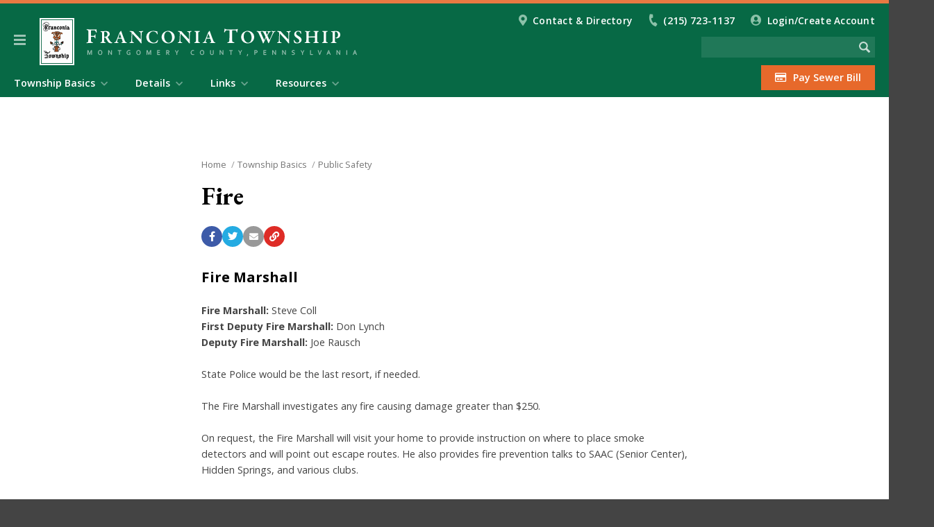

--- FILE ---
content_type: text/html; charset=utf-8
request_url: https://www.franconiatownship.org/township-basics/public-safety/fire/
body_size: 9851
content:


<!DOCTYPE html>

<html lang="en">

	<head>

		<meta charset="utf-8" />
		<meta http-equiv="X-UA-Compatible" content="IE=edge,chrome=1" />
		<meta name="viewport" content="width=device-width, initial-scale=1.0" />


    


		<title>Fire | Franconia Township</title>
		<link rel="canonical" href="https://www.franconiatownship.org/township-basics/public-safety/fire/" />


		<meta property="og:site_name" content="Franconia Township" />
		<meta name="application-name" content="Franconia Township" />

		<meta property="og:title" content="Fire" />
		<meta property="og:type" content="Website" />
		<meta property="og:url" content="https://www.franconiatownship.org/township-basics/public-safety/fire/" />
		<meta property="og:locale" content="en_US" />


		<meta name="twitter:title" content="Fire" />
		<meta name="twitter:domain" content="https://www.franconiatownship.org" />


		<link rel="shortcut icon" type="image/png" href="/images/favicons/favicon80.png">
		<link rel="apple-touch-icon" href="/images/favicons/favicon200.png" />
		<meta name="msapplication-square70x70logo" content="/images/favicons/favicon80.png" />
		<meta name="msapplication-square150x150logo" content="/images/favicons/favicon200.png" />

		<!-- CSS -->
		<!-- Font Awesome -->
		<link rel="stylesheet" type="text/css"  href="/inc/font-awesome/css/all.css" />
		<!-- Fancy Apps -->
		<link rel="stylesheet" type="text/css"  href="/inc/FancyBox/jquery.fancybox.min.css" />
		<!-- SnackBar -->
		<link rel="stylesheet" type="text/css" href="/inc/SnackBar/snackbar.css" />
		<!-- pickadate.js -->
		<link rel="stylesheet" type="text/css" href="/inc/pickadate.js/themes/default.css" />
		<link rel="stylesheet" type="text/css" href="/inc/pickadate.js/themes/default.date.css" />
		<link rel="stylesheet" type="text/css" href="/inc/pickadate.js/themes/default.time.css" />
		<!-- Fonts -->
		<link href="https://fonts.googleapis.com/css?family=Open+Sans:400italic,400,300,600,700" rel="stylesheet" />
        <link href="https://fonts.googleapis.com/css?family=Roboto:400,500,700" rel="stylesheet" />
		<link href="https://fonts.googleapis.com/css?family=EB+Garamond:400,500,600,700,800&display=swap" rel="stylesheet">
		<link rel="preconnect" href="https://fonts.googleapis.com" />
		<link rel="preconnect" href="https://fonts.gstatic.com" crossorigin />
		<link href="https://fonts.googleapis.com/css2?family=Caveat:wght@600&display=swap" rel="stylesheet" />
		<!-- Fonts, Client -->

		<!-- Design -->
		<link rel="stylesheet" type="text/css" href="/Css/v-639004564915969314/Main.css" />
		<link rel="stylesheet" type="text/css" href="/inc/Balloon.css" />





	</head>



	<body class="preload">



		<a href="#article" id="skip-nav" class="acc-tab">Skip to content</a>



		<div id="print-header" class="print-only">Franconia Township</div>

		




		


<div id="sticky-header" class="cf" tabindex="-1">
	<button class="nav-button" tabindex="0" role="button" aria-label="Navigation Button" aria-expanded="false" aria-controls="mobile-nav"><span></span></button>
	<a href="/" title="Back to the Home Page" id="sh-logo"></a>
		<form method="get" action="/search/"><input type="text" class="search-term" name="search" aria-label="Search the website" /><input type="image" src="/images/icons/search-white-75.png" class="search-button" aria-label="Begin Search" /></form>
</div>

<header id="header" class="cf">
	<div id="h-top">
		<div class="page">
			<button class="nav-button" tabindex="0" role="button" aria-label="Navigation Button" aria-expanded="false" aria-controls="mobile-nav"><span></span></button>
			<a href="/" title="Back to the Home Page" id="h-logo"></a>
				<a href="/search/" id="search-link" aria-label="Go to the search page"></a>
			<div id="t-links">			
						<i class="fas fa-map-marker-alt"></i><a href="/resources/contacts-directory/">Contact &amp; Directory</a>
							<i class="fas fa-phone"></i><a href="tel:2157231137" rel="nofollow">(215) 723-1137 </a>
						
				


	<span id="login-status">
			<i class="fas fa-user-circle"></i><a href="/my-account/">Login/Create Account</a>
	</span>

			</div>
			<div id="t-featured">
						
			</div>
					<a id="t-button" href="https://secure.municipay.com/payapp/public/ECSale.html?siteId=u77rh7geu7&amp;urlKey=ba9f4ef8296bb4503f3801715acd1e0d&amp;deptId=u77rh7geu7" class="button" target="_blank"><i class="far fa-credit-card"></i>Pay Sewer Bill</a>
					<form method="get" action="/search/"><input type="text" class="search-term" name="search" aria-label="Search the website" /><input type="image" src="/images/icons/search-white-75.png" class="search-button" aria-label="Begin Search" /></form>

		</div>					
		<nav aria-label="Main Navigation" role="navigation">
			<div class="page">
					<ul>
			<li class="chevron-down on">
				<a href="/township-basics/" role="menuitem">Township Basics</a>
					<div class="menu-pu">
							<a href="/township-basics/township-officials/">Township Officials</a>
							<a href="/township-basics/administration/">Administration</a>
							<a href="/township-basics/public-safety/" class="on">Public Safety</a>
							<a href="/township-basics/public-works/">Public Works</a>
							<a href="/township-basics/sewer-authority/">Sewer Authority</a>
							<a href="/township-basics/building-zoning/">Building &amp; Zoning</a>
							<a href="http://ecode360.com/FR0973">Township Code Book</a>
					</div>
			</li>
			<li class="chevron-down">
				<a href="/details/" role="menuitem">Details</a>
					<div class="menu-pu">
							<a href="/details/budget-finance/">Budget &amp; Finance</a>
							<a href="/details/common-questions/">Common Questions</a>
							<a href="/details/demographics/">Demographics</a>
							<a href="/details/franc-talk-newsletter/">Franc Talk Newsletter</a>
							<a href="/details/land-development/">Land Development</a>
							<a href="/details/map-directions/">Map &amp; Directions</a>
							<a href="/details/parks-recreation/">Parks &amp; Recreation</a>
							<a href="/details/recycling/">Recycling</a>
							<a href="/details/stormwater-management/">Stormwater Management</a>
							<a href="/details/township-history/">Township History</a>
					</div>
			</li>
			<li class="chevron-down">
				<a href="/links/" role="menuitem">Links</a>
					<div class="menu-pu">
							<a href="/links/community-links/">Community Links</a>
							<a href="/links/county-state-federal-officials/">County, State &amp; Federal Officials</a>
							<a href="/links/media-links/">Media Links</a>
					</div>
			</li>
			<li class="chevron-down">
				<a href="/resources/" role="menuitem">Resources</a>
					<div class="menu-pu">
							<a href="/resources/calendar/">Calendar</a>
							<a href="/resources/contacts-directory/">Contacts &amp; Directory</a>
							<a href="/resources/documents-forms-permits/">Documents, Forms &amp; Permits</a>
							<a href="/resources/news/">News</a>
							<a href="/resources/site-map/">Site Map</a>
							<a href="/resources/township-e-newsletter/">Township E-Newsletter</a>
							<a href="/resources/weather-station/">Weather Station</a>
					</div>
			</li>
								<li><a href="/resources/news/" class="quick-link">News</a></li>
								<li><a href="/resources/documents-forms-permits/" class="quick-link">Forms</a></li>
								<li><a href="/details/meetings/" class="quick-link">Meetings</a></li>
								<li><a href="/resources/calendar/" class="quick-link">Calendar</a></li>
								<li><a href="/township-basics/sewer-authority/" class="quick-link">Sewer Authority</a></li>

					</ul>
			</div>
		</nav>
	</div>
</header>






	<div id="how" class="muni-modal">
		<div class="mm-header">How Do I...?<i class="fas fa-times icon modal-close"></i></div>
		<div class="mm-content">
			<div class="mm-menu">
				<ul class="mm-tabs">
				</ul>
			</div>
		</div>
		<div class="mm-footer"><a href="/resources/how-do-i/" class="c-more-link">View all How do I...? questions and answers</a></div>
	</div>
 

        


<div id="sticky-menu" tabindex="-1" aria-label="Website Menu" class="is-modal">

<button id="sm-current-menu-item" class="acc-tab">Go to current menu item</button>		<div class="row nav">
			<nav role="navigation" aria-label="Website Navigation" id="mobile-nav">
				<ul class="sticky-nav" aria-label="Website Menu" role="menubar">
				<li class="section-more">
					<a href="/township-basics/" role="menuitem" class="section-main">Township Basics</a>
						<button class="sm-more" role="button" aria-label="View more Township Basics menu items" aria-expanded="false"><i class="fas fa-chevron-right"></i></button>
							<ul class="" aria-label="Township Basics" role="menu">
				<li>
					<a href="/township-basics/township-officials/" role="menuitem" class="section">Township Officials</a>
					
				</li>
				<li>
					<a href="/township-basics/administration/" role="menuitem" class="section">Administration</a>
					
				</li>
				<li class="section-more">
					<a href="/township-basics/public-safety/" role="menuitem" class="section">Public Safety</a>
						<button class="sm-more" role="button" aria-label="View more Public Safety menu items" aria-expanded="false"><i class="fas fa-chevron-right"></i></button>
							<ul class="" aria-label="Public Safety" role="menu">
				<li class="section-more">
					<a href="/township-basics/public-safety/police/" role="menuitem" class="section">Police</a>
						<button class="sm-more" role="button" aria-label="View more Police menu items" aria-expanded="false"><i class="fas fa-chevron-right"></i></button>
							<ul class="" aria-label="Police" role="menu">
				<li>
					<a href="/township-basics/public-safety/police/news/" role="menuitem" class="section">News</a>
					
				</li>
				<li>
					<a href="/township-basics/public-safety/police/vacation-notice/" role="menuitem" class="section">Vacation Notice</a>
					
				</li>
				<li>
					<a href="/township-basics/public-safety/police/incident-request-open-records-policy/" role="menuitem" class="section">Incident Request - Open Records Policy</a>
					
				</li>
		</ul>

				</li>
				<li>
					<a href="/township-basics/public-safety/fire/" role="menuitem" class="section sm-nav-current">Fire</a>
					
				</li>
		</ul>

				</li>
				<li>
					<a href="/township-basics/public-works/" role="menuitem" class="section">Public Works</a>
					
				</li>
				<li class="section-more">
					<a href="/township-basics/sewer-authority/" role="menuitem" class="section">Sewer Authority</a>
						<button class="sm-more" role="button" aria-label="View more Sewer Authority menu items" aria-expanded="false"><i class="fas fa-chevron-right"></i></button>
							<ul class="" aria-label="Sewer Authority" role="menu">
				<li>
					<a href="/township-basics/sewer-authority/about-us/" role="menuitem" class="section">About Us</a>
					
				</li>
				<li class="section-more">
					<a href="/township-basics/sewer-authority/billing-costs/" role="menuitem" class="section">Billing &amp; Costs</a>
						<button class="sm-more" role="button" aria-label="View more Billing &amp; Costs menu items" aria-expanded="false"><i class="fas fa-chevron-right"></i></button>
							<ul class="" aria-label="Billing &amp; Costs" role="menu">
				<li>
					<a href="/township-basics/sewer-authority/billing-costs/understand-your-bill/" role="menuitem" class="section">Understand Your Bill</a>
					
				</li>
				<li>
					<a href="/township-basics/sewer-authority/billing-costs/cost-to-connect/" role="menuitem" class="section">Cost to Connect</a>
					
				</li>
		</ul>

				</li>
				<li>
					<a href="/township-basics/sewer-authority/online-payments/" role="menuitem" class="section">Online Payments</a>
					
				</li>
				<li>
					<a href="/township-basics/sewer-authority/sewer-connection-permit/" role="menuitem" class="section">Sewer Connection Permit</a>
					
				</li>
				<li>
					<a href="/township-basics/sewer-authority/sewer-locations-planning/" role="menuitem" class="section">Sewer Locations &amp; Planning</a>
					
				</li>
				<li>
					<a href="/township-basics/sewer-authority/construction-specs/" role="menuitem" class="section">Construction Specs</a>
					
				</li>
				<li>
					<a href="/township-basics/sewer-authority/common-questions/" role="menuitem" class="section">Common Questions</a>
					
				</li>
				<li>
					<a href="/township-basics/sewer-authority/links/" role="menuitem" class="section">Links</a>
					
				</li>
				<li>
					<a href="/township-basics/sewer-authority/contact-us/" role="menuitem" class="section">Contact Us</a>
					
				</li>
				<li class="section-more">
					<a href="/township-basics/sewer-authority/morwood-project/" role="menuitem" class="section">Morwood Project</a>
						<button class="sm-more" role="button" aria-label="View more Morwood Project menu items" aria-expanded="false"><i class="fas fa-chevron-right"></i></button>
							<ul class="" aria-label="Morwood Project" role="menu">
				<li>
					<a href="/township-basics/sewer-authority/morwood-project/sewer-lateral-permit-application/" role="menuitem" class="section">Sewer Lateral Permit Application</a>
					
				</li>
				<li>
					<a href="/township-basics/sewer-authority/morwood-project/dh071/" role="menuitem" class="section">DH071</a>
					
				</li>
				<li>
					<a href="/township-basics/sewer-authority/morwood-project/dh152/" role="menuitem" class="section">DH152</a>
					
				</li>
				<li>
					<a href="/township-basics/sewer-authority/morwood-project/certified-installers/" role="menuitem" class="section">Certified Installers</a>
					
				</li>
				<li>
					<a href="/township-basics/sewer-authority/morwood-project/pennvest-loans/" role="menuitem" class="section">Pennvest Loans</a>
					
				</li>
		</ul>

				</li>
		</ul>

				</li>
				<li>
					<a href="/township-basics/building-zoning/" role="menuitem" class="section">Building &amp; Zoning</a>
					
				</li>
				<li>
					<a href="http://ecode360.com/FR0973" role="menuitem" class="section">Township Code Book</a>
					
				</li>
		</ul>

				</li>
				<li class="section-more">
					<a href="/details/" role="menuitem" class="section-main">Details</a>
						<button class="sm-more" role="button" aria-label="View more Details menu items" aria-expanded="false"><i class="fas fa-chevron-right"></i></button>
							<ul class="" aria-label="Details" role="menu">
				<li>
					<a href="/details/budget-finance/" role="menuitem" class="section">Budget &amp; Finance</a>
					
				</li>
				<li>
					<a href="/details/common-questions/" role="menuitem" class="section">Common Questions</a>
					
				</li>
				<li>
					<a href="/details/demographics/" role="menuitem" class="section">Demographics</a>
					
				</li>
				<li>
					<a href="/details/franc-talk-newsletter/" role="menuitem" class="section">Franc Talk Newsletter</a>
					
				</li>
				<li>
					<a href="/details/land-development/" role="menuitem" class="section">Land Development</a>
					
				</li>
				<li>
					<a href="/details/map-directions/" role="menuitem" class="section">Map &amp; Directions</a>
					
				</li>
				<li class="section-more">
					<a href="/details/parks-recreation/" role="menuitem" class="section">Parks &amp; Recreation</a>
						<button class="sm-more" role="button" aria-label="View more Parks &amp; Recreation menu items" aria-expanded="false"><i class="fas fa-chevron-right"></i></button>
							<ul class="" aria-label="Parks &amp; Recreation" role="menu">
				<li>
					<a href="/details/parks-recreation/rain-garden-project/" role="menuitem" class="section">Rain Garden Project</a>
					
				</li>
				<li>
					<a href="/details/parks-recreation/summer-concerts/" role="menuitem" class="section">Summer Concerts</a>
					
				</li>
				<li>
					<a href="/details/parks-recreation/youth-fishing-derby/" role="menuitem" class="section">Youth Fishing Derby</a>
					
				</li>
		</ul>

				</li>
				<li>
					<a href="/details/recycling/" role="menuitem" class="section">Recycling</a>
					
				</li>
				<li>
					<a href="/details/stormwater-management/" role="menuitem" class="section">Stormwater Management</a>
					
				</li>
				<li>
					<a href="/details/township-history/" role="menuitem" class="section">Township History</a>
					
				</li>
		</ul>

				</li>
				<li class="section-more">
					<a href="/links/" role="menuitem" class="section-main">Links</a>
						<button class="sm-more" role="button" aria-label="View more Links menu items" aria-expanded="false"><i class="fas fa-chevron-right"></i></button>
							<ul class="" aria-label="Links" role="menu">
				<li>
					<a href="/links/community-links/" role="menuitem" class="section">Community Links</a>
					
				</li>
				<li>
					<a href="/links/county-state-federal-officials/" role="menuitem" class="section">County, State &amp; Federal Officials</a>
					
				</li>
				<li>
					<a href="/links/media-links/" role="menuitem" class="section">Media Links</a>
					
				</li>
		</ul>

				</li>
				<li class="section-more">
					<a href="/resources/" role="menuitem" class="section-main">Resources</a>
						<button class="sm-more" role="button" aria-label="View more Resources menu items" aria-expanded="false"><i class="fas fa-chevron-right"></i></button>
							<ul class="" aria-label="Resources" role="menu">
				<li>
					<a href="/resources/calendar/" role="menuitem" class="section">Calendar</a>
					
				</li>
				<li>
					<a href="/resources/contacts-directory/" role="menuitem" class="section">Contacts &amp; Directory</a>
					
				</li>
				<li>
					<a href="/resources/documents-forms-permits/" role="menuitem" class="section">Documents, Forms &amp; Permits</a>
					
				</li>
				<li>
					<a href="/resources/news/" role="menuitem" class="section">News</a>
					
				</li>
				<li>
					<a href="/resources/site-map/" role="menuitem" class="section">Site Map</a>
					
				</li>
				<li>
					<a href="/resources/township-e-newsletter/" role="menuitem" class="section">Township E-Newsletter</a>
					
				</li>
				<li>
					<a href="/resources/weather-station/" role="menuitem" class="section">Weather Station</a>
					
				</li>
		</ul>

				</li>
									</ul>
			</nav>
		</div>

	<div class="row">
				<h3>My Account</h3>
					<span><i class="fas fa-fw fa-user-circle"></i><a href="/my-account/">Login/Create Account</a></span>

	</div>

			<div class="row">
				<div><a href="https://secure.municipay.com/payapp/public/ECSale.html?siteId=u77rh7geu7&amp;urlKey=ba9f4ef8296bb4503f3801715acd1e0d&amp;deptId=u77rh7geu7" class="button" target="_blank"><i class="far fa-credit-card"></i>Pay Sewer Bill</a></div>
			</div>


			<div class="row">
						<span><i class="fas fa-fw fa-map-marker-alt"></i><a href="/resources/contacts-directory/">Address & Directions</a></span>
						<span><i class="fas fa-fw fa-phone"></i><a href="tel:2157231137" rel="nofollow">(215) 723-1137 </a></span>

			</div>


			<div class="row">
				<h3>More</h3>
				<ul>

						<li><a href="/resources/news/">News</a></li>
						<li><a href="/resources/documents-forms-permits/">Forms</a></li>
						<li><a href="/details/meetings/">Meetings</a></li>
						<li><a href="/resources/calendar/">Calendar</a></li>
						<li><a href="/township-basics/sewer-authority/">Sewer Authority</a></li>

						<li><a href="/resources/site-map/">Site Map</a></li>
						<li><a href="/resources/feedback/">Feedback</a></li>
						<li><a href="/resources/contacts-directory/">Contact &amp; Directory</a></li>

				</ul>
			</div>
			<div class="row follow">
<a href="https://www.twitter.com/@Franconiatwp" title="Find us on Twitter" aria-label="Find us on Twitter" data-balloon="Twitter" data-balloon-pos="up" target="_blank"><i class="fab fa-twitter"></i></a>				<a href="/my-account/" class="signup" title="Email alerts (and more)" aria-label="Email alerts (and more)" data-balloon="Email alerts (and more)" data-balloon-pos="up"><i class="fas fa-bullhorn"></i></a>			</div>


	<button id="sm-close-menu" class="acc-tab">Close menu</button>
</div>










		<section id="article" class="cf">
			<div id="a-wrapper">

				<article class="page">

					<header>
					    
		<div id="placeholder">
					<span><a href="/">Home</a></span>
					<span><a href="/township-basics/">Township Basics<i class="fas fa-chevron-down"></i></a></span>
					<span><a href="/township-basics/public-safety/">Public Safety<i class="fas fa-chevron-down"></i></a><span class="menu-pu"><a href="/township-basics/public-safety/police/">Police</a><a href="/township-basics/public-safety/fire/">Fire</a></span></span>
		</div>


						<h1>Fire </h1>
						
						
                        

<div id="page-share" class="social">
	<a class="facebook" aria-label="Share with Facebook" data-balloon="Share with Facebook" data-balloon-pos="up" onclick="window.open(this.href,'my_window','left=20,top=20,width=500,height=400,toolbar=1,resizable=0'); return false;" href="https://www.facebook.com/sharer/sharer.php?u=https://www.franconiatownship.org/township-basics/public-safety/fire/"><i class="fab fa-facebook-f"></i></a>
	<a class="twitter" aria-label="Share with Twitter" data-balloon="Tweet this page" data-balloon-pos="up" onclick="window.open(this.href,'my_window','left=20,top=20,width=500,height=400,toolbar=1,resizable=0'); return false;" href="https://twitter.com/share?url=https://www.franconiatownship.org/township-basics/public-safety/fire/"><i class="fab fa-twitter"></i></a>
	<a class="email" aria-label="Email a link to this page" data-balloon="Email a link to this page" data-balloon-pos="up" href="javascript:void(0);" onclick="return email_link();"><i class="fas fa-envelope"></i></a>
	<a class="copy-link" aria-label="Copy link to page" data-copy-link="https://www.franconiatownship.org/township-basics/public-safety/fire/" data-balloon="Copy link to page" data-balloon-pos="up" href="javascript:void(0)"><i class="fas fa-link"></i></a>
</div>
					</header>

					





					<div id="a-content" class="cf">
                        
                        <div id="c-article" class="article">

                            


        <div class="row grid-row ">    
					<div class="grid-wide grid-content">
						   
    




<h2>Fire Marshall</h2>
<p><strong>Fire Marshall:</strong><span> </span>Steve Coll<br><strong>First Deputy Fire Marshall:</strong><span> Don Lynch</span><br><strong>Deputy Fire Marshall:</strong><span> </span>Joe Rausch</p>
<p>State Police would be the last resort, if needed.</p>
<p>The Fire Marshall investigates any fire causing damage greater than $250.</p>
<p>On request, the Fire Marshall will visit your home to provide instruction on where to place smoke detectors and will point out escape routes. He also provides fire prevention talks to SAAC (Senior Center), Hidden Springs, and various clubs.</p>
<h2><img src="/media/1649/kevin_high_photography_franconia_national_night_out-9962.jpg" alt="" data-udi="umb://media/77265585ea214405b7ae16d8ec195ed6"></h2>
<h2>EMS Squads</h2>
<p><strong>Harleysville Area Emergency Medical Service</strong><br>211 Ruth Road<br>Harleysville, PA 19438<br>215-513-1880<br><a href="http://www.haems.org/">www.haems.org</a></p>
<p><strong>VMSC Medical Service Corps.<br></strong>(Located in Jefferson Lansdale Hospital)<br>175 Medical Campus Drive<br>Lansdale, PA 19446<br>215-855-3779<br><a href="https://vmscems.com/">https://vmscems.com/</a></p>
<h2>Local Fire Companies</h2>
<p><strong>Perseverance Volunteer Fire Company of Souderton</strong><br>266 North Second Street<br>P.O. Box 64371<br>Souderton, PA 18964-0371<br>215-723-9209<br><a href="http://www.soudertonfireco.org">www.soudertonfireco.org</a></p>
<p><strong>Telford Volunteer Fire Company</strong><br>400 West Broad Street<br>Telford, PA 18969-1984<br>215-723-4428<br><a href="http://www.telfordfireco.com">www.telfordfireco.com</a></p>
<p><strong>Tylersport Volunteer Fire Company</strong><br>125 Ridge Road<br>P.O. Box 221<br>Tylersport, PA 18971<br>215-257-5900<br><a href="http://www.tylersportfireco.com">www.tylersportfireco.com</a></p>
<p><strong>Harleysville Fire Company</strong><br>274 Kulp Road<br>Harleysville, PA 19438<br>215-256-9657<br><a href="http://www.harleysvillefire.org">www.harleysvillefire.org</a></p>




					</div>
        </div>



                        
                            




                        
                        </div>

						<div id="c-side">

						    		<nav>
			<h2 class="mobile">Township Basics</h2>        
			<ul>
				<li><a href="/township-basics/township-officials/">Township Officials</a>
				</li>
				<li><a href="/township-basics/administration/">Administration</a>
				</li>
				<li><a href="/township-basics/public-safety/" class="on more">Public Safety</a>
            <ul>
                    <li>
                        <a href="/township-basics/public-safety/police/">Police</a>            <div class="menu-pu">
                    <a href="/township-basics/public-safety/police/news/">News</a>
                    <a href="/township-basics/public-safety/police/vacation-notice/">Vacation Notice</a>
                    <a href="/township-basics/public-safety/police/incident-request-open-records-policy/">Incident Request - Open Records Policy</a>
            </div>

                    </li>
                    <li>
                        <a href="/township-basics/public-safety/fire/" class="on">Fire</a>
                    </li>
            </ul>
				</li>
				<li><a href="/township-basics/public-works/">Public Works</a>
				</li>
				<li><a href="/township-basics/sewer-authority/" class="more">Sewer Authority</a>
            <div class="menu-pu">
                    <a href="/township-basics/sewer-authority/about-us/">About Us</a>
                    <a href="/township-basics/sewer-authority/billing-costs/">Billing &amp; Costs</a>
                    <a href="/township-basics/sewer-authority/online-payments/">Online Payments</a>
                    <a href="/township-basics/sewer-authority/sewer-connection-permit/">Sewer Connection Permit</a>
                    <a href="/township-basics/sewer-authority/sewer-locations-planning/">Sewer Locations &amp; Planning</a>
                    <a href="/township-basics/sewer-authority/construction-specs/">Construction Specs</a>
                    <a href="/township-basics/sewer-authority/common-questions/">Common Questions</a>
                    <a href="/township-basics/sewer-authority/links/">Links</a>
                    <a href="/township-basics/sewer-authority/contact-us/">Contact Us</a>
                    <a href="/township-basics/sewer-authority/morwood-project/">Morwood Project</a>
            </div>
				</li>
				<li><a href="/township-basics/building-zoning/">Building &amp; Zoning</a>
				</li>
				<li><a href="http://ecode360.com/FR0973">Township Code Book</a>
				</li>
			</ul>    
		</nav>






							<div id="s-sidebar">

                                
            <div class="enews">
                <a href="/login/create-account/">
                    <span class="icon"><img src="/images/layout/mail-icon.png" alt="" /></span>
                    <span><strong>News &amp; Announcements</strong></span>
                    <span>Register for our Franc Talk email newsletter today!</span>
                </a>
            </div>
            <h2>Franconia Township </h2>
        <p>


671 Allentown Road<br />
Telford,
                     PA                     18969        </p>
            <p>
<span class="line">Phone: <a href="tel:2157231137" rel="nofollow">(215) 723-1137 </a></span>                <span class="line">Fax: <a href="tel:2157234167" rel="nofollow">(215) 723-4167</a></span>                <span class="line"><a href="mailto:admin@franconia-township.org">admin@franconia-township.org</a></span>            </p>
            <p>
                <strong>Hours</strong>
                    <br />Monday - Friday: 8:00 a.m. to 4:00 p.m.             </p>
        <p class="c-more-link"><a href="/resources/contacts-directory/">View Contacts &amp; Directory</a></p>



							</div>
						</div>
					</div>

				</article>

			</div>
		</section>

		


<footer>

	

			<div id="f-map" class="page row f-section">
        				<div class="col" style="width:22.00%">
							<h2><a href="/township-basics/">Township Basics</a></h2>
            
								<ul>
										<li><a href="/township-basics/township-officials/">Township Officials</a></li>
										<li><a href="/township-basics/administration/">Administration</a></li>
										<li><a href="/township-basics/public-safety/" class="on">Public Safety</a></li>
										<li><a href="/township-basics/public-works/">Public Works</a></li>
										<li><a href="/township-basics/sewer-authority/">Sewer Authority</a></li>
										<li><a href="/township-basics/building-zoning/">Building &amp; Zoning</a></li>
										<li><a href="http://ecode360.com/FR0973">Township Code Book</a></li>
								</ul>
						</div>
        				<div class="col" style="width:22.00%">
							<h2><a href="/details/">Details</a></h2>
            
								<ul>
										<li><a href="/details/budget-finance/">Budget &amp; Finance</a></li>
										<li><a href="/details/common-questions/">Common Questions</a></li>
										<li><a href="/details/demographics/">Demographics</a></li>
										<li><a href="/details/franc-talk-newsletter/">Franc Talk Newsletter</a></li>
										<li><a href="/details/land-development/">Land Development</a></li>
										<li><a href="/details/map-directions/">Map &amp; Directions</a></li>
										<li><a href="/details/parks-recreation/">Parks &amp; Recreation</a></li>
										<li><a href="/details/recycling/">Recycling</a></li>
										<li><a href="/details/stormwater-management/">Stormwater Management</a></li>
										<li><a href="/details/township-history/">Township History</a></li>
								</ul>
						</div>
        				<div class="col" style="width:22.00%">
							<h2><a href="/links/">Links</a></h2>
            
								<ul>
										<li><a href="/links/community-links/">Community Links</a></li>
										<li><a href="/links/county-state-federal-officials/">County, State &amp; Federal Officials</a></li>
										<li><a href="/links/media-links/">Media Links</a></li>
								</ul>
						</div>
        				<div class="col" style="width:22.00%">
							<h2><a href="/resources/">Resources</a></h2>
            
								<ul>
										<li><a href="/resources/calendar/">Calendar</a></li>
										<li><a href="/resources/contacts-directory/">Contacts &amp; Directory</a></li>
										<li><a href="/resources/documents-forms-permits/">Documents, Forms &amp; Permits</a></li>
										<li><a href="/resources/news/">News</a></li>
										<li><a href="/resources/site-map/">Site Map</a></li>
										<li><a href="/resources/township-e-newsletter/">Township E-Newsletter</a></li>
										<li><a href="/resources/weather-station/">Weather Station</a></li>
								</ul>
						</div>

			</div>


	<div id="f-bottom" class="page row f-section">
		<div class="col col-2" id="bottom-text">

				<p>&#169; 2023, Franconia Township. All rights reserved.</p>

					<p>
<strong>Franconia Township </strong><br />671 Allentown Road, Telford, PA 18969								<br />
Phone: <a href="tel:2157231137" rel="nofollow">(215) 723-1137 </a>, Fax: <a href="tel:2157234167" rel="nofollow">(215) 723-4167</a><br />Questions or comments? <a href="mailto:admin@franconia-township.org">Email Us</a>
					</p>

		</div>
		<div class="col col-2 t-right" id="bottom-links">

			

					<p id="b-links">        
							<a href="/resources/site-map/">Site Map</a>
							<a href="/resources/feedback/">Feedback</a>
							<a href="/resources/contacts-directory/">Contact &amp; Directory</a>
					</p>


			

					<p id="b-social">
<a href="https://www.twitter.com/@Franconiatwp" title="Find us on Twitter" aria-label="Find us on Twitter" data-balloon="Find us on Twitter" data-balloon-pos="up" target="_blank"><i class="fab fa-twitter"></i></a><a href="/my-account/" class="signup" title="Sign up for email alerts (and more)" aria-label="Sign up for email alerts (and more)" data-balloon="Sign up for email alerts (and more)" data-balloon-pos="up"><i class="fas fa-bullhorn"></i></a>					</p>
					
		</div>
	</div>

</footer>


 

		

		<div id="fake-modal"></div>

		<!-- jQuery -->
		<script src="https://code.jquery.com/jquery-3.2.1.js"
			integrity="sha256-DZAnKJ/6XZ9si04Hgrsxu/8s717jcIzLy3oi35EouyE="
			crossorigin="anonymous"></script>
		<!-- Fancy Apps -->
		<script src="/inc/FancyBox/jquery.fancybox.js"></script>
		<!-- SnackBar -->
		<script src="/inc/SnackBar/snackbar.min.js"></script>
		<!-- pickadate.js -->
		<script src="/inc/pickadate.js/picker.js"></script>
		<script src="/inc/pickadate.js/picker.date.js"></script>
		<script src="/inc/pickadate.js/picker.time.js"></script>
		<!-- Scrolltop Control -->
		<script src="/inc/scrolltopcontrol.js"></script>
		<!-- Moment -->
		<script src="/inc/moment/moment.js"></script>
		<!-- Simple Table Sorting -->
		<script src="/inc/Stupid-Table.js"></script>
		<!-- ValidForm -->
		<script src="/inc/valid-form/valid-form.js"></script>
		<!-- Cookie JS -->
		<script src="/inc/js.cookie.js"></script>





		<!-- Design -->
		<script src="/scripts/v-638803217279905252/Main.js"></script>



		<script>
			$(function() {
				// Check for Bookmark
				is_bookmark("1948");

				// Bookmarking
				$("#bookmark-it").click(function() {
					set_bookmark("1948","Fire", "/my-account/my-bookmarks/");
				});
			});
		</script>

		<!-- Used for AJAX in AddAntiForgeryToken() -->
		<form id="__AjaxAntiForgeryForm" action="#" method="post" class="noindex"><input name="__RequestVerificationToken" type="hidden" value="meyqDIkUscFm5xoVFvXtvWehhyAiYwNdXxjt_-qhs__gMweyaIqN00JxPvoxMuztjZjFW5v0GCjhh0XKrrF5mvuO1t50reEkj0ZTOScJ9gI1" /></form> 

		<script>
			(function(i,s,o,g,r,a,m){i['GoogleAnalyticsObject']=r;i[r]=i[r]||function(){
			(i[r].q=i[r].q||[]).push(arguments)},i[r].l=1*new Date();a=s.createElement(o),
			m=s.getElementsByTagName(o)[0];a.async=1;a.src=g;m.parentNode.insertBefore(a,m)
			})(window,document,'script','//www.google-analytics.com/analytics.js','ga');
		
			ga('create', 'UA-57814246-1', 'auto');
			ga('send', 'pageview');
		</script>	
	</body>

</html>



--- FILE ---
content_type: text/css
request_url: https://www.franconiatownship.org/Css/v-639004564915969314/Main.css
body_size: 38293
content:
@charset "UTF-8";
/*
====================

	Reset

====================
*/
html, body, div, span, applet, object, iframe,
h1, h2, h3, h4, h5, h6, p, blockquote, pre,
a, abbr, acronym, address, big, cite, code,
del, dfn, em, img, ins, kbd, q, s, samp,
small, strike, strong, sub, sup, tt, var,
b, u, i, center,
dl, dt, dd, ol, ul, li,
fieldset, form, label, legend,
table, caption, tbody, tfoot, thead, tr, th, td,
article, aside, canvas, details, embed,
figure, figcaption, footer, header, hgroup,
menu, nav, output, ruby, section, summary,
time, mark, audio, video {
  margin: 0;
  padding: 0;
  border: 0;
  font-size: 100%;
  font: inherit;
  vertical-align: baseline;
}

article, aside, details, figcaption, figure,
footer, header, hgroup, menu, nav, section {
  display: block;
}

body {
  line-height: 1;
}

blockquote:before, blockquote:after,
q:before, q:after {
  content: "";
  content: none;
}

table {
  border-collapse: collapse;
  border-spacing: 0;
}

h1, h2, h3, h4, h5, h6, p, blockquote, pre,
dl, dt, dd, ol, ul,
.p,
table {
  margin-top: 1em;
}

ol ol,
ol ul,
ul ul,
ul ol {
  margin-bottom: 1em;
}

dl, dt, dd, ol, ul {
  margin-left: 2em;
}

.preload * {
  -webkit-transition: none !important;
  -moz-transition: none !important;
  transition: none !important;
}

html {
  box-sizing: border-box;
  -webkit-text-size-adjust: 100%;
  text-size-adjust: 100%;
  font: 400 0.9em "Open Sans", arial, sans-serif;
}

.rem {
  font-size: 1rem !important;
}

*, *:before, *:after {
  box-sizing: inherit;
}

body {
  color: #000;
  background-color: #444444;
}

.page {
  margin: 0;
  position: relative;
}
@media screen and (min-width: 1330px) {
  .page {
    width: 1272px;
    margin: 0 auto;
  }
}

a {
  word-wrap: break-word;
}

i, em {
  font-style: italic;
}

strong,
b {
  font-weight: 700;
}

.semi-bold {
  font-weight: 600;
}

.cf::after {
  content: "";
  display: block;
  height: 0px;
  clear: both;
  visibility: hidden;
}

#skip-nav {
  position: absolute;
  top: -1000px;
  left: -1000px;
}

a#skip-nav:active,
a#skip-nav:focus,
a#skip-nav:hover {
  left: 10px;
  top: 10px;
}

.acc-tab {
  opacity: 0;
  overflow: hidden;
  width: 0;
  height: 0;
  background: black;
  color: yellow;
  font-weight: 600;
  font-size: 1rem;
  padding: 10px;
  z-index: 1000000;
  border-radius: 0;
  text-decoration: none;
}

.acc-tab:active,
.acc-tab:focus {
  overflow: visible;
  opacity: 1;
  width: auto;
  height: auto;
}

.c-more-link a,
a.c-more-link {
  line-height: 1.2em;
  text-decoration: none;
  color: #00784c;
  -webkit-transition: all 0.15s ease-in-out;
  -moz-transition: all 0.15s ease-in-out;
  transition: all 0.15s ease-in-out;
  font-weight: 600;
}

.c-more-link a::after,
a.c-more-link::after {
  font-family: "Font Awesome 5 Free";
  font-style: normal;
  font-weight: 900;
  content: "\f054";
  font-size: 0.75em;
  padding-left: 0.5em;
  vertical-align: middle;
  border-bottom: none !important;
}

p.c-more-link + p.c-more-link {
  margin-top: 0.3em !important;
}

p.view-button a {
  background: #e7692b;
  text-decoration: none;
  color: rgb(255, 255, 255) !important;
  display: inline-block;
  text-align: center;
  vertical-align: middle;
  padding: 10px 30px 11px 30px;
  line-height: 1.8;
  font-weight: 600;
  font-size: 1rem;
  -webkit-appearance: none;
  cursor: pointer;
  min-width: 170px;
  border: none !important;
  box-shadow: none !important;
}

p.view-button a:after {
  font-family: "Font Awesome 5 Free";
  font-style: normal;
  font-weight: 900;
  content: "\f054";
  font-size: 0.75em;
  padding-left: 0.5em;
  vertical-align: middle;
}

p.view-button a:hover {
  color: #fff;
  background: rgb(233.593220339, 121.2076271186, 65.906779661) !important;
  transition: background-color 0.25s ease-in-out;
}

p.outline-button a {
  background: none !important;
  padding: 0 30px;
  line-height: 46px !important;
  /*height:46px !important;*/
  font-size: 0.95rem !important;
  font-weight: 600;
  text-decoration: none !important;
  display: inline-block;
  color: #555 !important;
  transition: all 0.2s ease-in-out;
  text-align: center;
  border: 2px solid rgba(0, 0, 0, 0.1) !important;
  box-shadow: none !important;
  background: none !important;
  margin-top: 1em;
}

p.outline-button a:hover {
  background: rgba(255, 255, 255, 0.5) !important;
  color: #00784c !important;
}

p.view-button a,
p.outline-button a {
  min-width: 100%;
  box-sizing: border-box;
}
@media screen and (min-width: 500px) {
  p.view-button a,
  p.outline-button a {
    min-width: 200px;
  }
}

.menu-pu {
  display: none;
  position: absolute;
  width: 300px;
  background: #fff;
  z-index: 8001;
  font-family: "Open Sans", arial, sans-serif;
  letter-spacing: 0;
  border-radius: 0;
  border: 1px solid #eee;
  line-height: 1.7;
  font-size: 1rem;
  padding: 10px 0 10px 0;
  box-shadow: 0px 5px 5px rgba(0, 0, 0, 0.3);
}

.menu-pu a {
  color: #666 !important;
  text-shadow: none !important;
  font-weight: 400 !important;
  line-height: 1.4 !important;
  text-decoration: none !important;
  text-transform: none !important;
  text-align: left;
  border: none !important;
  display: block !important;
  width: 100%;
  white-space: wrap;
  margin: 0;
  padding: 8px 20px;
  box-shadow: none !important;
  -webkit-transition: all 0.1s ease-in-out !important;
  -moz-transition: all 0.1s ease-in-out !important;
  transition: all 0.1s ease-in-out !important;
}

.menu-pu a:hover,
.menu-pu a.on:hover {
  background: rgb(245.6575342466, 245.0547945205, 242.3424657534) !important;
  color: #000 !important;
}

span.zoom {
  display: block;
  width: 100%;
  height: 0;
  padding-bottom: 66.66%;
  overflow: hidden;
  position: relative;
}

span.zoom16x9 {
  padding-bottom: 56.25%;
}

span.zoom img {
  width: 101%;
  width: 100%;
  /*height:101%;*/
  transform: scale3d(1, 1, 1);
  -webkit-transition: all 0.8s ease;
  -moz-transition: all 0.8s ease;
  transition: all 0.8s ease;
}

a:hover span.zoom img {
  transform: scale3d(1.25, 1.25, 1);
}

.social a {
  margin-top: 0;
  display: inline-block;
  line-height: 30px;
  width: 30px;
  height: 30px;
  font-size: 1em;
  text-align: center;
  box-shadow: none;
  border-bottom: none;
  margin-left: 8px;
  vertical-align: middle;
  color: #fff;
  background: #999;
  -webkit-transition: all 0.15s ease-in-out !important;
  -moz-transition: all 0.15s ease-in-out !important;
  transition: all 0.15s ease-in-out !important;
  -webkit-border-radius: 50%;
  -moz-border-radius: 50%;
  border-radius: 50%;
}

.social a:hover {
  background: #aaa;
}

.social a:first-child {
  margin-left: 0;
}

.social a.bookmark {
  color: #ccc;
  background: #fff;
  border-radius: 0;
  font-size: 1.5em;
}

.social a.bookmark:hover {
  color: #999;
}

.social a.bookmarked {
  color: #55a076;
  background: #fff;
  border-radius: 0;
  font-size: 1.5em;
}

.social a.bookmarked:hover {
  color: #5faa7c;
}

.social a.email {
  font-size: 0.9em;
}

.social a.copy-link,
.social a.map {
  background: #de2c26;
}

.social a.copy-link:hover,
.social a.map {
  background: #e73730;
}

.social a.facebook {
  background: #3d5ba8;
}

.social a.facebook:hover {
  background: #3d64cb;
}

.social a.twitter {
  background: #24abe2;
}

.social a.twitter:hover {
  background: #27c0ff;
}

.social a.instagram {
  background: #db2087;
}

.social a.instagram:hover {
  background: rgb(227.1816733068, 64.6183266932, 154.1585657371);
}

.social a.youtube {
  background: #cc181e;
}

.social a.youtube:hover {
  background: #e62117;
}

.social a.googleplus {
  background: #e04426;
}

.social a.googleplus:hover {
  background: #ff4a27;
}

.social a.linkedin {
  background: #0077b5;
}

.social a.linkedin:hover {
  background: rgb(0, 145.8243093923, 221.8);
}

dialog#modal-notify {
  border: 10px solid #fff;
  background: #f5f5f5;
  padding: 35px;
  text-align: center;
  max-width: 450px;
  box-shadow: 0 0 25px rgba(0, 0, 0, 0.25), inset 0 0 5em 1em rgba(0, 0, 0, 0.15);
  opacity: 0;
  transition: opacity 0.7s ease-in-out;
}
dialog#modal-notify::backdrop {
  background-color: rgba(0, 0, 0, 0);
  transition: background-color 0.7s allow-discrete;
}
dialog#modal-notify .md-icon span {
  display: block;
  width: 100px;
  height: 100px;
  margin: 0 auto;
  background-color: #e7692b;
  border-radius: 50%;
  position: relative;
}
dialog#modal-notify .md-icon span i {
  color: #fff;
  position: absolute;
  top: 50%;
  left: 50%;
  font-size: 50px;
  line-height: 100px;
  -ms-transform: translate(-50%, -50%);
  -webkit-transform: translate(-50%, -50%);
  -moz-transform: translate(-50%, -50%);
  transform: translate(-50%, -50%);
  text-align: center;
}
dialog#modal-notify h1 {
  margin-top: 1em;
  font-size: 1.65em;
  font-weight: 700;
  color: rgb(11.78125, 176.71875, 116.1294642857);
  line-height: 1.5;
}
dialog#modal-notify p {
  font-size: 1.1rem;
  margin-top: 1em;
  line-height: 1.4;
}
dialog#modal-notify :first-child {
  margin-top: 0;
}
dialog#modal-notify button.no-button {
  display: inline-block;
  margin-left: 20px;
  margin-right: 20px;
  color: rgb(11.78125, 176.71875, 116.1294642857);
  padding-top: 1em;
}
@media screen and (min-width: 500px) {
  dialog#modal-notify button.no-button {
    padding-top: 0;
  }
}
dialog#modal-notify p.modal-buttons {
  margin-top: 2em;
}

dialog#modal-notify[open] {
  opacity: 1;
}

dialog#modal-notify[open]::backdrop {
  background: rgba(0, 0, 0, 0.75);
}

@starting-style {
  dialog#modal-notify[open] {
    opacity: 0;
  }
  dialog#modal-notify[open]::backdrop {
    background-color: rgba(0, 0, 0, 0);
  }
}
.row {
  clear: both;
  position: relative;
}
.row::after {
  content: "";
  display: block;
  height: 0;
  clear: both;
  visibility: hidden;
}

h2 + .row,
h3 + .row,
p + .row,
table + .row {
  margin-top: 1em;
}

.col {
  float: none;
  position: relative;
}
@media screen and (min-width: 768px) {
  .col {
    float: left;
    position: relative;
  }
}

div.col *:first-child,
div.col-home *:first-child {
  margin-top: 0;
}

html div.col h2:first-child,
html div.col h3:first-child,
html div.col h4:first-child {
  margin-top: 0 !important;
}

.col + .col {
  margin-top: 2em;
}
@media screen and (min-width: 768px) {
  .col + .col {
    margin-top: 0;
  }
}

.row .col:first-child {
  margin-left: 0;
}

.col-2 {
  width: 100%;
}
@media screen and (min-width: 768px) {
  .col-2 {
    width: 50%;
  }
}

.col-3 {
  width: 100%;
}
@media screen and (min-width: 768px) {
  .col-3 {
    width: 33.33333%;
  }
}

.col-4 {
  width: 100%;
}
@media screen and (min-width: 768px) {
  .col-4 {
    width: 25%;
  }
}

.col-23 {
  width: 100%;
}

@media screen and (min-width: 768px) {
  .row-flex .col + .col {
    padding-left: 20px;
  }
}

#fake-modal {
  position: fixed;
  top: 0;
  left: 0;
  right: 0;
  bottom: 0;
  z-index: 7000;
  z-index: 9000;
  background: rgba(255, 255, 255, 0.5);
  display: none;
}

#sticky-menu {
  position: fixed;
  top: 60px;
  top: 0;
  left: -300px;
  display: none;
  z-index: 10000;
  width: 300px;
  height: 100%;
  overflow: auto;
  background: rgb(255, 255, 255);
  color: #777;
  box-shadow: 0 3px 10px rgba(0, 0, 0, 0.25);
  outline: none;
  -ms-transition: left 0.2s ease-in-out;
  -webkit-transition: left 0.2s ease-in-out;
  -moz-transition: left 0.2s ease-in-out;
  transition: left 0.2s ease-in-out;
}
#sticky-menu.open {
  left: 0;
  display: block;
}
#sticky-menu .nav-button:hover span, #sticky-menu .nav-button:hover span::before, #sticky-menu .nav-button:hover span::after {
  background: rgb(0, 0, 0);
}
#sticky-menu .nav-button span,
#sticky-menu .nav-button span::before,
#sticky-menu .nav-button span::after {
  background: #bbb;
}
#sticky-menu .nav-button.open span {
  background-color: transparent;
}
#sticky-menu #sm-current-menu-item {
  position: absolute;
  top: 0;
  left: -100px;
}
#sticky-menu #sm-current-menu-item:active,
#sticky-menu #sm-current-menu-item:focus {
  top: 10px;
  left: 10px;
}
#sticky-menu #sm-close-menu:active,
#sticky-menu #sm-close-menu:focus {
  margin: 0 30px;
}
#sticky-menu a {
  text-decoration: none;
  color: #00784c;
  border-bottom: 2px solid #f2f0e6;
  font-weight: 600;
  -ms-transition: all 0.15s ease-in-out;
  -webkit-transition: all 0.15s ease-in-out;
  -moz-transition: all 0.15s ease-in-out;
  transition: all 0.15s ease-in-out;
}
#sticky-menu a:hover {
  border-color: #00784c;
}
#sticky-menu a[href^="tel:"] {
  border-bottom: none;
  cursor: default;
  color: #222;
}
#sticky-menu div {
  font-size: 0.95em;
}
#sticky-menu div.row {
  float: none;
  width: 100%;
  padding: 20px 30px;
  margin: 0;
}
#sticky-menu div.row + .row {
  border-top: 1px solid rgba(0, 0, 0, 0.1);
}
#sticky-menu div.row:last-child {
  padding-bottom: 60px;
}
#sticky-menu h3 {
  text-transform: uppercase;
  color: rgb(0, 0, 0);
  font-size: 0.9em;
  margin: 0 0 1em 0;
  letter-spacing: 0.02em;
  font-weight: 700;
}
#sticky-menu .nav ul {
  padding: 0;
  margin: 0;
  list-style: none;
}
#sticky-menu .nav ul li {
  padding: 0;
  position: relative;
}
#sticky-menu .nav ul li:first-child {
  padding-top: 0;
}
#sticky-menu .nav ul li button {
  border: none;
  background: none;
  display: inline-block;
  position: absolute;
  top: 4px;
  right: -15px;
  width: 15px;
  padding: 0;
}
#sticky-menu .nav ul li button.chevron-on i {
  transform: rotate(90deg);
  color: rgb(0, 0, 0);
}
#sticky-menu .nav ul li button i {
  font-size: 0.8em;
  color: rgba(0, 0, 0, 0.25);
  margin: 0;
  cursor: pointer;
  width: 15px;
  -ms-transition: all 0.15s ease-in-out;
  -webkit-transition: all 0.15s ease-in-out;
  -moz-transition: all 0.15s ease-in-out;
  transition: all 0.15s ease-in-out;
}
#sticky-menu .nav ul li button i:hover, #sticky-menu .nav ul li button i.open {
  color: rgb(0, 0, 0);
}
#sticky-menu .nav ul li a.section-main {
  font-family: "Open Sans", arial, sans-serif;
  font-weight: 700;
  font-size: 1.1em;
  color: #222;
  text-decoration: none;
  cursor: pointer;
  margin: 0.4em 0;
  position: relative;
  border-bottom: none;
  display: inline-block;
}
@media screen and (min-width: 1600px) {
  #sticky-menu .nav ul li a.section-main {
    margin: 0.25em 0;
  }
}
#sticky-menu .nav ul li ul {
  margin: 0.3em 0;
  display: none;
}
#sticky-menu .nav ul li ul.show {
  display: block;
}
#sticky-menu .nav ul li ul li {
  padding-top: 0.3em;
  padding-bottom: 0.3em;
}
#sticky-menu .nav ul li ul li:first-child {
  padding-top: 0.3em;
}
#sticky-menu .nav ul li ul li a.sm-nav-current {
  color: rgb(0, 0, 0);
  border-bottom: none;
}
#sticky-menu .nav ul li ul ul {
  padding-left: 1em;
}
#sticky-menu .nav ul.sticky-nav > li.section-more > ul {
  padding-bottom: 1em;
}
#sticky-menu ul {
  padding: 0;
  margin: 0;
  list-style: none;
}
#sticky-menu ul li {
  padding: 0.3em 0;
}
#sticky-menu ul li:first-child {
  padding-top: 0;
}
#sticky-menu span {
  display: block;
  vertical-align: middle;
}
#sticky-menu span + span {
  margin-top: 1em;
}
#sticky-menu i {
  margin: 0 0.8em 0 0;
  font-size: 1.15em;
  vertical-align: middle;
  color: #008052;
}
#sticky-menu i.fa-phone {
  transform: rotate(110deg);
  font-size: 1.1em;
}
#sticky-menu .button {
  width: 100%;
  max-width: 100%;
  padding-left: 20px;
  padding-right: 20px;
}
#sticky-menu .button i {
  color: #fff !important;
}
#sticky-menu .follow a {
  font-size: 1.2em;
  border-bottom: none;
  font-weight: unset;
}
#sticky-menu .follow a:hover i {
  color: #008052;
}
#sticky-menu .follow a i {
  color: rgba(0, 0, 0, 0.4) !important;
  -ms-transition: all 0.15s ease-in-out;
  -webkit-transition: all 0.15s ease-in-out;
  -moz-transition: all 0.15s ease-in-out;
  transition: all 0.15s ease-in-out;
  margin-right: 0;
}
#sticky-menu .follow a + a {
  margin-left: 15px;
}

#sticky-header {
  position: fixed;
  width: 100%;
  height: 60px;
  overflow: hidden;
  background: #076945;
  font-family: "Open Sans", arial, sans-serif;
  font-size: 0.95em;
  z-index: 0;
  opacity: 0;
  -ms-transition: opacity 0.2s ease-in-out;
  -webkit-transition: opacity 0.2s ease-in-out;
  -moz-transition: opacity 0.2s ease-in-out;
  transition: opacity 0.2s ease-in-out;
  display: none;
  box-shadow: 0 3px 3px rgba(0, 0, 0, 0.25);
}
#sticky-header.on {
  z-index: 0;
  opacity: 0;
}
@media screen and (min-width: 1200px) {
  #sticky-header.on {
    z-index: 8000;
    opacity: 1;
    transition: opacity 0.2s ease-in-out;
    display: block;
  }
}
#sticky-header .nav-button {
  top: 22px;
  left: 20px;
}
#sticky-header .page {
  padding: 0;
  margin: 0 auto;
}
#sticky-header form {
  position: absolute;
  top: 14px;
  right: 20px;
  width: 250px;
  padding: 0 0 0 0;
  margin: 0;
  background: rgba(255, 255, 255, 0.1);
}
#sticky-header form input {
  border: none;
  float: left;
}
#sticky-header form input:focus {
  background: none;
}

.nav-button {
  display: block;
  width: 17px;
  height: 16px;
  padding: 0;
  position: absolute;
  cursor: pointer;
  top: 22px;
  left: 20px;
  background: none;
  border: none;
}
.nav-button span,
.nav-button span::before,
.nav-button span::after {
  top: 6px;
  cursor: pointer;
  height: 3px;
  width: 17px;
  background: rgba(255, 255, 255, 0.6);
  position: absolute;
  display: block;
  content: "";
  -webkit-transition: all 0.15s ease-in-out;
  -moz-transition: all 0.15s ease-in-out;
  -o-transition: all 0.15s ease-in-out;
  transition: all 0.15s ease-in-out;
}
.nav-button span::before {
  top: -6px;
}
.nav-button span::after {
  bottom: 6px;
}
.nav-button:hover span, .nav-button:hover span::before, .nav-button:hover span::after {
  background: rgb(255, 255, 255);
}
.nav-button .open span {
  background-color: transparent;
}
.nav-button .open span::before, .nav-button .open span::after {
  background: rgb(255, 255, 255);
  top: 0;
}
.nav-button .open span:before {
  -ms-transform: rotate(45deg);
  -webkit-transform: rotate(45deg);
  -moz-transform: rotate(45deg);
  transform: rotate(45deg);
}
.nav-button .open span::after {
  -ms-transform: rotate(-45deg);
  -webkit-transform: rotate(-45deg);
  -moz-transform: rotate(-45deg);
  transform: rotate(-45deg);
}

/* Header */
html.translated-ltr #header {
  top: 40px;
}
@media screen and (min-width: 1200px) {
  html.translated-ltr #header {
    top: 0;
  }
}

#header {
  position: fixed;
  width: 100%;
  background: #076945;
  top: 0;
  left: 0;
  z-index: 7900;
  height: 60px;
  box-shadow: 0 3px 3px rgba(0, 0, 0, 0.25);
}

#h-top {
  position: relative;
}
#h-top .page {
  height: 60px;
}

#h-logo,
#sh-logo {
  position: absolute;
  top: 50%;
  left: 50%;
  -ms-transform: translate(-50%, -50%);
  -webkit-transform: translate(-50%, -50%);
  -moz-transform: translate(-50%, -50%);
  transform: translate(-50%, -50%);
  width: 186px;
  height: 26px;
  background-image: url(/images/layout/sh-logo-narrow.png);
  background-image: url(/images/layout/sh-logo-narrow@2x.png);
  background-size: 186px 26px;
  background-repeat: no-repeat;
  background-position: top left;
}
@media screen and (min-width: 500px) {
  #h-logo,
  #sh-logo {
    width: 366px;
    height: 26px;
    background-image: url(/images/layout/sh-logo.png);
    background-image: url(/images/layout/sh-logo@2x.png);
    background-size: 366px 26px;
  }
}

#search-link {
  display: block;
  width: 24px;
  height: 24px;
  position: absolute;
  top: 50%;
  right: 20px;
  transform: translateY(-50%);
  background: url(/Images/Icons/Search-White-Large-75-Opacity.png) no-repeat center center;
  background-size: cover;
}

#header nav,
#header form,
#t-links,
#t-featured,
#t-button {
  display: none;
}

@media screen and (min-width: 1024px) {
  #search-link {
    display: none;
  }
  #header form {
    position: absolute;
    top: 14px;
    right: 20px;
    width: 250px;
    padding: 0;
    margin: 0;
    background: rgba(255, 255, 255, 0.1);
    display: block;
  }
  #header form input {
    border: none;
    float: left;
  }
  #header form input:focus {
    background: none;
  }
  .search-term {
    background: none;
    width: 220px;
    display: block;
    padding: 0 0 0 10px;
    margin: 0;
    height: 30px;
    color: rgb(255, 255, 255);
    font-size: 1em;
  }
  .search-term::placeholder {
    color: rgba(255, 255, 255, 0.75);
    font-style: italic;
    letter-spacing: 0.03em;
  }
  .search-button {
    right: 0;
    width: 30px;
    height: 30px;
    padding: 7px 7px 7px 7px;
    display: block;
    margin: 0;
    background: none;
  }
}
@media screen and (min-width: 1200px) {
  #header {
    position: relative;
    background-color: #076945;
    z-index: 7500;
    border-top: 5px solid rgb(233.593220339, 121.2076271186, 65.906779661);
    box-shadow: none;
  }
  #header form {
    top: 48px;
    right: 20px;
  }
  #header nav {
    position: absolute;
    bottom: 0;
    left: 20px;
    display: block;
    height: 40px;
    width: 100%;
    text-align: right;
  }
  #header nav .page {
    height: 40px;
  }
  #header nav ul {
    margin: 0;
    padding: 0;
    list-style: none;
  }
  #header nav ul > li {
    display: block;
    float: left;
    position: relative;
  }
  #header nav ul > li:first-child {
    margin-left: -20px;
  }
  #header nav ul > li:hover > a {
    color: rgb(0, 0, 0);
    background: rgb(255, 255, 255);
  }
  #header nav ul > li > a {
    font-family: "Open Sans", arial, sans-serif;
    font-size: 1em;
    font-weight: 600;
    color: rgb(255, 255, 255);
    text-decoration: none;
    display: block;
    float: left;
    line-height: 40px;
    max-height: 40px;
    text-align: center;
    padding: 0 20px;
  }
  #header nav ul > li > a.quick-link {
    font-weight: 400;
    color: rgba(255, 255, 255, 0.75);
    background: none;
    display: none;
    -webkit-transition: all 0.15s ease-in-out;
    -moz-transition: all 0.15s ease-in-out;
    -o-transition: all 0.15s ease-in-out;
    transition: all 0.15s ease-in-out;
  }
  #header nav ul > li > a.quick-link:hover {
    color: rgb(255, 255, 255);
    background: none;
  }
  #header nav ul li.over .menu-pu, #header nav ul li:hover .menu-pu {
    display: block;
  }
  #header nav ul ul a.on {
    color: rgb(255, 255, 255);
    font-weight: 600;
  }
  #header nav .menu-pu {
    top: 40px;
    left: 0px;
    border: 1px solid #fff;
  }
  #header nav #q-links {
    text-align: right;
    display: none;
  }
  #header nav #q-links a {
    display: inline-block;
    color: rgba(255, 255, 255, 0.75);
    line-height: 40px;
    font-size: 1em;
    font-weight: 400;
    text-decoration: none;
    padding: 0 20px;
    -webkit-transition: all 0.15s ease-in-out;
    -moz-transition: all 0.15s ease-in-out;
    -o-transition: all 0.15s ease-in-out;
    transition: all 0.15s ease-in-out;
  }
  #header nav #q-links a:hover {
    color: rgb(255, 255, 255);
  }
  #header .nav-button {
    left: 20px;
    top: 45px;
  }
  li.chevron-down > a:after {
    font-family: "Font Awesome 5 Free";
    font-style: normal;
    font-weight: 900;
    content: "\f078";
    font-size: 0.8em;
    padding-left: 0.7em;
    vertical-align: middle;
    color: rgba(255, 255, 255, 0.4);
  }
  li.chevron-down > a:hover:after,
  li.chevron-down:hover > a:after {
    color: rgb(0, 0, 0);
  }
  #h-top {
    padding: 0;
  }
  #header {
    height: 140px;
  }
  #header .page,
  #h-top {
    height: 135px;
  }
  #h-logo {
    position: absolute;
    top: 21px;
    left: 57px;
    transform: none;
    width: 458px;
    height: 68px;
    background-image: url(/images/layout/logo-desktop.png);
    background-size: 458px 68px;
    background-repeat: no-repeat;
    background-position: top left;
    z-index: 8000;
  }
  #t-featured,
  #t-links {
    display: block;
    position: absolute;
    font-family: "Open Sans", arial, sans-serif;
    font-weight: 600;
    font-size: 0.95em;
    letter-spacing: 0.02em;
  }
  #t-featured a,
  #t-links a {
    color: rgb(255, 255, 255);
    text-decoration: none;
    border-bottom: 2px solid rgba(255, 255, 255, 0);
    -webkit-transition: all 0.15s ease-in-out;
    -moz-transition: all 0.15s ease-in-out;
    -o-transition: all 0.15s ease-in-out;
    transition: all 0.15s ease-in-out;
  }
  #t-featured a:hover,
  #t-links a:hover {
    border-color: rgb(255, 255, 255);
  }
  #t-featured i,
  #t-links i {
    color: #8cc1a9;
    margin: 0 0.5em 0 1.2em;
    font-size: 1.15em;
  }
  #t-featured {
    top: 44px;
    right: 274px;
    line-height: 40px;
  }
  #t-featured a {
    border-color: rgba(255, 255, 255, 0.5);
    line-height: 40px;
  }
  #t-links {
    top: 3px;
    right: 20px;
    color: rgb(255, 255, 255);
    line-height: 44px;
  }
  #t-links i.fa-phone {
    transform: rotate(110deg);
    font-size: 1.1em;
  }
  #t-links a[href^="tel:"] {
    border-bottom: none;
    cursor: default;
    font-size: 1.05em;
  }
  #t-links span {
    display: inline-block;
    line-height: 44px;
  }
  #t-links #t-account {
    position: relative;
    font-weight: 600;
    cursor: pointer;
  }
  #t-links #t-account:hover {
    border-color: rgba(255, 255, 255, 0);
  }
  #t-links #t-account:hover::after {
    color: rgb(255, 255, 255);
  }
  #t-links #t-account:hover .menu-pu {
    display: block;
  }
  #t-links #t-account::after {
    font-family: "Font Awesome 5 Free";
    font-style: normal;
    font-weight: 900;
    content: "\f078";
    font-size: 0.8em;
    padding-left: 0.5em;
    vertical-align: middle;
    color: rgba(255, 255, 255, 0.4);
    -webkit-transition: all 0.15s ease-in-out;
    -moz-transition: all 0.15s ease-in-out;
    -o-transition: all 0.15s ease-in-out;
    transition: all 0.15s ease-in-out;
  }
  #t-links #t-account .menu-pu {
    top: 40px;
    right: 0;
  }
  #t-links #t-account a::before {
    font-family: "Font Awesome 5 Free";
    font-style: normal;
    font-weight: 900;
    font-size: 0.8em;
    color: #ccc;
    width: 25px;
    display: inline-block;
    -webkit-transition: all 0.15s ease-in-out;
    -moz-transition: all 0.15s ease-in-out;
    -o-transition: all 0.15s ease-in-out;
    transition: all 0.15s ease-in-out;
  }
  #t-links #t-account a:hover::before {
    color: #000;
  }
  #t-links #t-account .my-personal::before {
    content: "\f007";
  }
  #t-links #t-account .my-notify::before {
    content: "\f1d8";
  }
  #t-links #t-account .my-signout::before {
    content: "\f2f5";
  }
  #t-links #t-account .my-bookmarks::before {
    content: "\f02e";
  }
  #t-links #t-account .my-help::before {
    content: "\f128";
  }
  #t-button {
    position: absolute;
    display: inline-block;
    bottom: 10px;
    right: 20px;
    z-index: 8000;
    padding: 0 20px;
  }
  #t-button.button {
    line-height: 2.5em !important;
    min-width: unset;
    background: #e7692b;
  }
  #t-button.button:hover {
    background: rgb(233.593220339, 121.2076271186, 65.906779661);
  }
}
@media screen and (min-width: 1330px) {
  #header form {
    right: 0;
  }
  #header .nav-button {
    left: 0;
  }
  #header nav {
    left: 0;
  }
  #header nav ul > li > a.quick-link {
    display: block;
  }
  #header nav #q-links {
    display: inline-block;
  }
  #h-logo {
    left: 37px;
  }
  #t-links {
    right: 0;
  }
  #t-button {
    right: 0;
  }
}
footer {
  color: rgba(255, 255, 255, 0.6);
  font-size: 0.95em;
  padding: 0 30px;
  text-align: center;
  border-top: 2px solid #444444;
}
@media screen and (min-width: 768px) {
  footer {
    text-align: left;
  }
}
@media screen and (min-width: 1330px) {
  footer {
    padding: 25px 0 0 0;
  }
}
footer a {
  color: rgb(255, 255, 255);
  text-decoration: none;
  border-bottom: 2px solid rgba(255, 255, 255, 0.1);
  font-weight: 600;
  -webkit-transition: all 0.15s ease-in-out;
  -moz-transition: all 0.15s ease-in-out;
  -o-transition: all 0.15s ease-in-out;
  transition: all 0.15s ease-in-out;
}
footer a:hover {
  color: rgb(255, 255, 255);
  border-bottom-color: rgb(255, 255, 255);
}
footer a[href^="tel:"] {
  color: inherit;
  text-decoration: none;
  border-bottom: none;
  font-weight: 400;
  cursor: default;
}
footer a[href^="tel:"]:hover {
  color: inherit;
}
footer strong {
  color: rgb(255, 255, 255);
  font-weight: 600;
}
footer .f-section:first-child {
  border-top: none;
}
@media screen and (min-width: 1330px) {
  footer .f-section {
    padding: 55px 0 80px 0;
  }
}

.f-section {
  padding: 30px 0;
}
.f-section > *:first-child {
  margin-top: 0;
}
@media screen and (min-width: 1330px) {
  .f-section {
    border-top: 2px solid rgba(255, 255, 255, 0.1);
  }
}

#f-bottom p {
  margin: 3em 0 0 0;
}
#f-bottom div p:first-child {
  margin-top: 0;
}

#bottom-text {
  float: left;
  line-height: 20px;
}
@media screen and (min-width: 1330px) {
  #bottom-text p:nth-child(2) {
    padding-left: 120px;
    min-height: 140px;
    background: url(/images/layout/seal-contact.png) no-repeat left 0;
  }
}

#bottom-links {
  float: right;
  margin: 2em 0 0 0;
}
@media screen and (min-width: 768px) {
  #bottom-links {
    margin: 0;
    text-align: right;
  }
}

#b-links a {
  display: block;
  margin-top: 1em;
  border-bottom: none;
}
#b-links a:first-child {
  margin-top: 0;
}
@media screen and (min-width: 768px) {
  #b-links a:hover {
    border-color: rgb(255, 255, 255);
  }
}
@media screen and (min-width: 768px) {
  #b-links a {
    display: inline-block;
    margin-top: 0;
    margin-left: 35px;
    border-bottom: 2px solid rgba(255, 255, 255, 0.1);
    line-height: 1.6em;
    margin-bottom: 1em;
  }
}
@media screen and (min-width: 1330px) {
  #b-links a {
    margin-bottom: 0;
  }
}

#b-social a {
  font-size: 1.5em;
  line-height: 20px;
  margin: 0 15px;
  border-bottom: none;
  color: rgba(255, 255, 255, 0.6);
}
#b-social a:hover {
  color: rgb(255, 255, 255);
}
@media screen and (min-width: 768px) {
  #b-social a {
    margin: 0 0 0 35px;
  }
}

#f-map {
  display: none;
}
@media screen and (min-width: 1330px) {
  #f-map {
    display: block;
  }
  #f-map .col {
    margin-left: 4%;
  }
  #f-map .col:first-child {
    margin-left: 0;
  }
  #f-map h2 {
    font-family: "Open Sans", arial, sans-serif;
    font-size: 1.1em;
    margin: 0 0 1em 0;
    padding: 0 0 1em 0;
    border-bottom: 2px solid rgba(255, 255, 255, 0.1);
    color: rgb(255, 255, 255);
  }
  #f-map h2 a {
    color: rgb(255, 255, 255);
    border-bottom: none;
    font-weight: 600;
  }
  #f-map ul {
    margin: 0;
    padding: 0;
    list-style: none;
  }
  #f-map ul li {
    padding: 0.6em 0;
    line-height: 1.4em;
  }
  #f-map ul li:first-child {
    padding-top: 0;
  }
  #f-map ul li a {
    color: rgba(255, 255, 255, 0.6);
    font-weight: 600;
    border-color: transparent;
  }
  #f-map ul li a:hover, #f-map ul li a.on:hover {
    color: rgb(255, 255, 255);
    border-color: rgb(255, 255, 255);
  }
  #f-map ul li a.on {
    border-color: transparent;
  }
}

#c-side {
  width: 100%;
  float: none;
  padding: 0;
  font-size: 0.95em;
  margin-top: 2.5em;
}
@media screen and (min-width: 1330px) {
  #c-side {
    width: 288px;
    float: right;
    padding: 0 0 50px 0;
    margin-top: 0;
  }
  #c-side .menu-pu {
    top: -10px;
    left: -300px;
  }
}
#c-side *:first-child {
  margin-top: 0;
}
#c-side h2 {
  font-family: "Open Sans", arial, sans-serif;
  font-size: 1.15em;
  margin-top: 2em;
  font-weight: 700;
  color: rgb(0, 0, 0);
}
@media screen and (min-width: 1330px) {
  #c-side h2 {
    padding: 0 0 1em 0;
    border-bottom: 2px solid #ddd;
  }
}
#c-side p {
  margin: 0.8em 0 0 0;
  padding: 0;
  color: rgba(0, 0, 0, 0.7);
  line-height: 1.7em;
}
#c-side strong {
  color: rgb(0, 0, 0);
}
#c-side a {
  font-weight: 600;
  color: #00784c;
  text-decoration: none;
  border-bottom: 2px solid #f2f0e6;
  -webkit-transition: all 0.15s ease-in-out;
  -moz-transition: all 0.15s ease-in-out;
  transition: all 0.15s ease-in-out;
}
#c-side a[href^="tel:"] {
  color: rgba(0, 0, 0, 0.7);
  border-bottom: none;
  cursor: default;
  font-weight: 400;
}
#c-side a:hover {
  border-color: #00784c;
}
#c-side nav a {
  color: rgba(0, 0, 0, 0.54);
  text-decoration: none;
  font-weight: 400;
  border-bottom: none;
}
#c-side nav h2 {
  margin-top: 0;
  padding: 1.5em 0 1em 0;
  border-top: 2px solid #ddd;
  color: rgb(0, 0, 0);
}
@media screen and (min-width: 1330px) {
  #c-side nav h2 {
    padding: 0 0 1em 0;
    border-top: none;
  }
}
#c-side nav h2 a {
  color: rgb(0, 0, 0);
  text-decoration: none;
  font-weight: 700;
}
#c-side nav > ul {
  margin: 1em 0 0 0;
  list-style: none;
}
#c-side nav > ul > li {
  padding: 0.8em 0;
  border-top: 1px solid rgb(228.65, 228.65, 228.65);
  position: relative;
  display: block;
  line-height: 1.4em;
}
#c-side nav > ul > li:first-child {
  padding-top: 0;
  border-top: none;
}
#c-side nav > ul > li a.more {
  font-weight: 600;
}
#c-side nav > ul > li a.on {
  text-decoration: none;
  color: rgb(0, 0, 0);
  font-weight: 700;
}
#c-side nav > ul > li > a:hover {
  color: rgb(0, 0, 0);
}
#c-side nav > ul ul {
  list-style-type: disc;
  padding: 0;
  color: #bbb;
  list-style: none;
  margin: 0.9em 0 1.2em 0;
}
#c-side nav > ul ul li {
  border-top: none;
  margin: 0.5em 0;
  line-height: 1.4;
  position: relative;
}
#c-side nav > ul ul li a {
  color: #00784c;
  text-decoration: none;
  border-bottom: none;
}
#c-side nav > ul ul li a:hover {
  text-decoration: underline;
}
#c-side nav > ul ul li a.on {
  color: rgb(0, 0, 0) !important;
  text-decoration: none;
  font-weight: 600;
}
#c-side nav > ul ul li li {
  padding-left: 1em;
}
@media screen and (min-width: 1330px) {
  #c-side nav ul > li.over > .menu-pu,
  #c-side nav ul > li:hover > .menu-pu {
    display: block;
  }
  #c-side nav ul > li.on:hover .menu-pu {
    display: none;
  }
  #c-side nav + #s-sidebar h2:first-child {
    margin-top: 0;
    padding-top: 2em;
  }
  #c-side nav + #s-sidebar div:first-child {
    margin-top: 3em;
  }
  #c-side nav + #s-sidebar div:first-child + h2 {
    margin-top: 0em;
  }
}
#c-side .social-line {
  margin-top: 0.3em;
  display: block;
}
#c-side .social-line span.social {
  padding-right: 0.5em;
}
#c-side .social-line span.social a {
  color: #fff;
  border-bottom: none;
  font-weight: normal;
}
#c-side .social-line span.social a:hover {
  color: #fff;
}

#s-sidebar {
  display: none;
}
@media screen and (min-width: 1330px) {
  #s-sidebar {
    display: block;
    margin-top: 1em;
  }
}

.home-section a,
.article .e-content a,
button.text-link,
.fb-modal a {
  color: #00784c;
  border-bottom: 1px solid #f2f0e6;
  box-shadow: 0 -2px 0 #f2f0e6 inset;
  text-decoration: none;
  transition: background 0.15s cubic-bezier(0.33, 0.66, 0.66, 1);
  font-weight: 600;
}

.home-section a:hover,
.article .e-content a:hover,
button.text-link:hover,
.fb-modal a:hover {
  background: #f2f0e6;
  color: #00784c;
}

h2 {
  font-size: 1.4em;
  font-weight: 700;
  margin: 1em 0 0 0;
  line-height: 1.4em;
  vertical-align: middle;
  color: rgb(0, 0, 0);
}
h2.h1 {
  font-size: 1.6em;
}

h3 {
  font-size: 1.15em;
  line-height: 1.5em;
  font-weight: 700;
  margin: 1em 0 0 0;
  color: #008052;
}
h3 span.label {
  display: block;
  margin-top: 0.3em;
  font-weight: 600;
  color: #444;
}

h4 {
  font-size: 1.1em;
  font-weight: 700;
  margin: 1em 0 0 0;
  color: rgb(0, 0, 0);
}

.h-border {
  padding-bottom: 0.5em;
  border-bottom: 2px solid #ddd;
  margin-bottom: 1em;
}

.border-bottom {
  padding: 0 0 1em 0;
  border-bottom: 2px solid #ddd;
}

h2 + div, h3 + div, h4 + div,
h2 + h3 {
  margin-top: 1em;
}

p + h2, ol + h2, ul + h2, table + h2, div + h2,
p + h3, ol + h3, ul + h3, table + h3, div + h3,
p + h4, ol + h4, ul + h4, table + h4, div + h4,
p + table, ol + table, ul + table, h2 + table, h3 + table, h4 + table {
  margin-top: 1em;
}
@media screen and (min-width: 768px) {
  p + h2, ol + h2, ul + h2, table + h2, div + h2,
  p + h3, ol + h3, ul + h3, table + h3, div + h3,
  p + h4, ol + h4, ul + h4, table + h4, div + h4,
  p + table, ol + table, ul + table, h2 + table, h3 + table, h4 + table {
    margin-top: 2em;
  }
}

li {
  line-height: 1.6;
}

table,
iframe {
  margin-top: 1em;
}

pre {
  font-family: Consolas, Courier, monospace;
  font-size: 1.2em;
  background: #e5e5e5;
  padding: 20px;
}

span.line,
div.line {
  display: block;
  line-height: 1.6;
}

.line-label {
  font-weight: 600;
  color: rgb(0, 0, 0);
}

blockquote {
  display: block;
  font-size: 1.3rem;
  margin: 2em auto !important;
  font-family: "EB Garamond", times, serif;
  font-style: italic;
  font-weight: 600;
  color: #444;
  padding: 1.2em 60px 1.2em 60px;
  border-left: 4px solid #ddd;
  line-height: 1.6;
  position: relative;
}
blockquote::before {
  font-family: Arial, sans-serif;
  content: "“";
  color: #ccc;
  font-size: 5.4rem;
  position: absolute;
  left: 15px;
  top: -10px;
  font-weight: 400;
}
blockquote::after {
  content: "";
}
blockquote cite {
  display: block;
  color: #222;
  font-style: normal;
  font-weight: bold;
  margin-top: 1rem;
}

figure {
  padding: 0;
}
figure figcaption {
  display: block;
  margin-top: 0.7em;
  color: rgba(0, 0, 0, 0.54);
  font: 400 0.95em Roboto, "Open Sans", arial, sans-serif;
  line-height: 1.4;
  padding-bottom: 0.9em;
}

body #article .enews {
  width: 100%;
  margin-bottom: 3em;
}

body #article .enews a {
  display: block;
  border-bottom: none !important;
  box-shadow: none;
  text-decoration: none;
  padding: 20px;
  background: #f9f9f9 !important;
}

body #article .enews span.icon {
  padding-bottom: 1em;
}

body #article .enews span.icon img {
  width: unset !important;
  display: inline;
}

body #article .enews span {
  display: block;
  text-align: center;
}

body #article .enews span + span {
  margin-top: 0.3em;
  line-height: 1.4;
}

header#is-fs-header + #a-content {
  margin-top: 40px;
}

#fs-header {
  position: relative;
}
#fs-header + h1 {
  margin-top: 40px;
}
#fs-header #fsh-nav-container {
  width: 100%;
  position: relative;
}
#fs-header #fsh-nav-container #fsh-nav-fade {
  position: absolute;
  right: 0;
  top: 0;
  bottom: 0;
  width: 46px;
  height: 50px;
  z-index: 10000;
  background-image: url(/images/layout/fixed-nav-fade.png);
  background-repeat: no-repeat;
  background-position: top right;
  background-size: 100% 100%;
}
#fs-header.fs-sticky #fsh-nav-container {
  position: fixed;
  top: 60px;
  left: 0;
  width: 100%;
  margin-top: 0;
  z-index: 90000000;
  background: #fff;
  box-shadow: 0 6px 6px 0px rgba(0, 0, 0, 0.25);
}
#fs-header.fs-sticky nav {
  background: #fff;
  margin-top: 0;
}
@media screen and (min-width: 1330px) {
  #fs-header.fs-sticky nav {
    width: 1140px;
    margin: 0 auto;
  }
}
#fs-header > div.page {
  border-bottom: 2px solid #e5e5e5;
}
@media screen and (min-width: 1330px) {
  #fs-header > div.page {
    width: 1140px;
  }
  #fs-header > div.page.fs-no-menu {
    border-bottom: none;
  }
}
#fs-header #fsh-top {
  position: relative;
}
@media screen and (min-width: 1330px) {
  #fs-header #fsh-top {
    width: 100%;
    height: 84px;
  }
}
#fs-header #fsh-top #fsh-logo {
  display: block;
  margin-left: auto;
  margin-right: auto;
  width: auto;
  height: auto;
  max-width: 100%;
}
@media screen and (min-width: 500px) {
  #fs-header #fsh-top #fsh-logo {
    width: auto;
    height: 67.2px;
    max-width: 100%;
  }
}
@media screen and (min-width: 1330px) {
  #fs-header #fsh-top #fsh-logo {
    height: 84px;
  }
}
@media screen and (min-width: 1330px) {
  #fs-header #fsh-top #fsh-logo {
    display: inline-block;
    margin-left: unset;
    margin-right: unset;
  }
}
#fs-header #fsh-top #fsh-name {
  font-family: "EB Garamond", times, serif;
  font-weight: 600;
  font-size: 2em;
  line-height: 1.2;
  margin: 0;
  color: rgb(0, 0, 0);
  position: relative;
  max-height: 84px;
  height: 84px;
  overflow: hidden;
}
@media screen and (min-width: 600px) {
  #fs-header #fsh-top #fsh-name {
    position: absolute;
    width: 50%;
    left: 0;
    right: 50%;
  }
}
#fs-header #fsh-top #fsh-name span {
  position: absolute;
  top: 50%;
  left: 0;
  display: inline-block;
  -ms-transform: translateY(-50%);
  -webkit-transform: translateY(-50%);
  -moz-transform: translateY(-50%);
  transform: translateY(-50%);
}
#fs-header #fsh-top #fsh-links {
  position: relative;
  margin: 1em 0 1em 0;
  text-align: center;
  font-family: Roboto, "Open Sans", arial, sans-serif;
}
@media screen and (min-width: 1330px) {
  #fs-header #fsh-top #fsh-links {
    position: absolute;
    right: 0;
    margin: 0;
    left: 50%;
    top: 50%;
    -ms-transform: translateY(-50%);
    -webkit-transform: translateY(-50%);
    -moz-transform: translateY(-50%);
    transform: translateY(-50%);
    bottom: 0;
    height: 86.2px;
    text-align: right;
  }
}
#fs-header #fsh-top #fsh-links a {
  color: #00784c;
  display: inline-block;
  text-decoration: none;
  border-bottom: none;
  font-size: 13px;
  font-weight: 500;
  -webkit-transition: all 0.15s ease-in-out;
  -moz-transition: all 0.15s ease-in-out;
  transition: all 0.15s ease-in-out;
  text-align: center;
  margin: 0;
  width: 80px;
}
#fs-header #fsh-top #fsh-links a + a {
  margin-left: 0;
}
#fs-header #fsh-top #fsh-links a span.fsh-icons {
  display: block;
  width: 50px;
  height: 50px;
  margin: 0 auto 5px auto;
  border: 3px solid rgba(0, 120, 76, 0.3);
  border-radius: 50%;
  position: relative;
  color: #00784c;
  -webkit-transition: all 0.15s ease-in-out;
  -moz-transition: all 0.15s ease-in-out;
  transition: all 0.15s ease-in-out;
}
#fs-header #fsh-top #fsh-links a span.fsh-icons i {
  position: absolute;
  top: 50%;
  left: 50%;
  -ms-transform: translate(-50%, -50%);
  -webkit-transform: translate(-50%, -50%);
  -moz-transform: translate(-50%, -50%);
  transform: translate(-50%, -50%);
  color: #00784c;
  font-size: 22px;
}
#fs-header #fsh-top #fsh-links a span.fsh-icons-text {
  display: block;
  position: relative;
  width: 100%;
  line-height: 15.6px;
  height: 31.2px;
  overflow: hidden;
  text-overflow: ellipsis;
  text-align: center;
}
#fs-header #fsh-top #fsh-links a span.fsh-icons-text span {
  display: block;
  width: 100%;
  position: absolute;
  top: 50%;
  -ms-transform: translateY(-50%);
  -webkit-transform: translateY(-50%);
  -moz-transform: translateY(-50%);
  transform: translateY(-50%);
}
#fs-header #fsh-top #fsh-links a:hover {
  color: #00784c;
}
#fs-header #fsh-top #fsh-links a:hover span.fsh-icons {
  border-color: #00784c;
}
#fs-header nav {
  display: block;
  position: relative;
  margin-top: 10px;
  margin-bottom: -2px;
  max-width: 100%;
  white-space: nowrap;
  overflow-x: auto;
  -webkit-overflow-scrolling: touch;
  -ms-overflow-style: -ms-autohiding-scrollbar;
}
@media screen and (min-width: 1330px) {
  #fs-header nav {
    overflow-x: initial;
  }
}
#fs-header nav ul {
  margin: 0;
  padding: 0;
  list-style: none;
}
#fs-header nav ul > li {
  display: inline-block;
  position: relative;
}
#fs-header nav ul > li.chevron-down > a:after {
  color: rgba(0, 0, 0, 0.4);
}
#fs-header nav ul > li.chevron-down > a:hover:after, #fs-header nav ul > li.chevron-down:hover > a:after {
  color: rgb(0, 0, 0);
}
#fs-header nav ul > li > a.fsh-nav-link {
  font-family: "Open Sans", arial, sans-serif;
  font-size: 1.05em;
  font-weight: 600;
  color: #000;
  text-decoration: none;
  display: inline-block;
  line-height: 50px;
  max-height: 50px;
  padding: 0 15px;
  border-bottom: 3px solid rgba(255, 255, 255, 0);
}
#fs-header nav ul > li > a.fsh-nav-link:hover {
  color: #00784c;
}
#fs-header nav ul > li > a.fsh-nav-link.on {
  border-bottom-color: #00784c;
}
@media screen and (min-width: 1330px) {
  #fs-header nav ul li.over .menu-pu, #fs-header nav ul li:hover .menu-pu {
    display: block;
  }
}
#fs-header nav .menu-pu {
  top: 47px;
}

.fs-figure.fs-no-slider {
  margin-top: 2rem;
}
.fs-figure .fs-figure-heading {
  display: none;
  position: absolute;
  top: 50%;
  left: 50%;
  -ms-transform: translate(-50%, -50%);
  -webkit-transform: translate(-50%, -50%);
  -moz-transform: translate(-50%, -50%);
  transform: translate(-50%, -50%);
  font-family: "Caveat", cursive;
  font-weight: 600;
  color: #fff;
  font-size: 2em;
  line-height: 1.2;
  width: 100%;
  text-align: center;
  letter-spacing: 0.05em;
  text-shadow: #000 0 0 20px;
  padding: 30px;
}
@media screen and (min-width: 768px) {
  .fs-figure .fs-figure-heading {
    display: inline-block;
    font-size: 5em;
  }
}
@media screen and (min-width: 1330px) {
  .fs-figure .fs-figure-heading {
    font-size: 7em;
  }
}

@media screen and (min-width: 768px) {
  .fs-contact {
    float: left;
    width: 50%;
  }
}
@media screen and (min-width: 1330px) {
  .fs-contact {
    float: none;
    width: 100%;
  }
}

.fs-sidebar {
  margin-top: 2em;
  position: relative;
}
.fs-sidebar img {
  width: 75%;
  display: block;
  margin-left: auto;
  margin-right: auto;
}
@media screen and (min-width: 768px) {
  .fs-sidebar {
    float: right;
    width: 50%;
  }
}
@media screen and (min-width: 1330px) {
  .fs-sidebar {
    float: none;
    width: 100%;
  }
  .fs-sidebar img {
    margin-left: unset;
    margin-right: unset;
  }
}
.fs-sidebar a.no-text {
  background: none !important;
  border-bottom: none !important;
  transition: none !important;
  box-shadow: none !important;
}

#fs_buttons {
  display: block;
  background: #fff;
  font-size: 1rem;
}
@media screen and (min-width: 1330px) {
  #fs_buttons {
    display: flex;
    justify-content: center;
    flex-wrap: nowrap;
  }
}
#fs_buttons a {
  display: block;
  padding: 1.6em 1em;
  font-size: 1.1em;
  text-align: center;
  color: #fff;
  font-weight: 600;
  text-decoration: none;
  opacity: 1;
  -webkit-transition: all 0.15s ease-in-out;
  -moz-transition: all 0.15s ease-in-out;
  transition: all 0.15s ease-in-out;
}
@media screen and (min-width: 1330px) {
  #fs_buttons a {
    flex: 1;
    display: flex;
    padding: 1.2em 1em;
    line-height: 1.4;
    align-items: center;
    justify-content: center;
  }
}
#fs_buttons a:nth-child(1), #fs_buttons a:nth-child(7) {
  background-color: #d3544e;
}
#fs_buttons a:nth-child(2), #fs_buttons a:nth-child(8) {
  background-color: #697c3c;
}
#fs_buttons a:nth-child(3), #fs_buttons a:nth-child(9) {
  background-color: #165f78;
}
#fs_buttons a:nth-child(4), #fs_buttons a:nth-child(10) {
  background-color: #f3af1e;
}
#fs_buttons a:nth-child(5), #fs_buttons a:nth-child(11) {
  background-color: #772623;
}
#fs_buttons a:nth-child(6), #fs_buttons a:nth-child(12) {
  background-color: #715379;
}
@media screen and (min-width: 1330px) {
  #fs_buttons:hover a {
    opacity: 0.5;
  }
  #fs_buttons:hover a:hover {
    opacity: 1;
  }
}

/*
	The below needs to be wrapped because 
	these files are also used in wrapped for
	the Back Office UI
*/
.article a {
  color: #00784c;
  border-bottom: 1px solid #f2f0e6;
  box-shadow: 0 -2px 0 #f2f0e6 inset;
  text-decoration: none;
  transition: background 0.15s cubic-bezier(0.33, 0.66, 0.66, 1);
  font-weight: 600;
  font-weight: 600;
}
.article a:hover {
  background: #f2f0e6;
  color: #00784c;
}
.article a.no-text {
  background: none !important;
  border-bottom: none !important;
  transition: none !important;
  box-shadow: none !important;
}
.article p {
  line-height: 1.6;
  margin-top: 1.6em;
  word-wrap: break-word;
  overflow-wrap: break-word;
}
.article h1 {
  font-size: 1.6em;
  font-weight: 400;
  margin: 1em 0 0 0;
  color: rgb(0, 0, 0);
  line-height: 1.5;
  vertical-align: middle;
}
.article h2 {
  color: rgb(0, 0, 0);
}
.article h2 + p {
  margin-top: 1.6em;
}
.article h3 + p,
.article h4 + p {
  margin-top: 0.8em;
}
.article strong a {
  font-weight: inherit;
}
.article .spread {
  letter-spacing: 0.1em;
}
.article * li:first-child {
  margin-top: 0;
}
.article li {
  padding-left: 0.5em;
}
.article li + li {
  margin-top: 0.25em;
}
.article figure {
  display: block;
}
.article figure img,
.article figure iframe {
  display: block;
  margin: 0 auto;
}
.article figure img {
  width: 100%;
  height: auto;
}
.article figure figcaption,
.article figure .caption {
  display: block;
  margin-top: 0.7em;
  color: rgba(0, 0, 0, 0.54);
  font: 400 0.95em Roboto, "Open Sans", arial, sans-serif;
  line-height: 1.4;
  padding-bottom: 0.9em;
}
.article .caption {
  display: block;
  margin-top: 0.7em;
  color: rgba(0, 0, 0, 0.54);
  font: 400 0.95em Roboto, "Open Sans", arial, sans-serif;
  line-height: 1.4;
  padding-bottom: 0.9em;
}
.article .grid-row figure figcaption,
.article .grid-row figure .caption {
  padding-bottom: 0;
}
.article .full-16x9 {
  position: relative;
  padding-bottom: 56.25%; /* 16:9 */
  height: 0;
}
.article .full-3x2 {
  position: relative;
  padding-bottom: 66.66%; /* 3:2 */
  height: 0;
}
.article .full-16x9 iframe,
.article .full-3x2 iframe,
.article .video iframe {
  position: absolute;
  top: 0;
  left: 0;
  width: 100%;
  height: 100%;
}
.article .ar16x9 {
  aspect-ratio: 16/9;
  height: 100%;
  width: 100%;
}
.article .ar3x2 {
  aspect-ratio: 3/2;
  height: 100%;
  width: 100%;
}
.article p + div.full-16x9,
.article p + div.full-3x2,
.article p + div > table.listing-table {
  margin-top: 1.5em !important;
}
.article a.button + a.button {
  margin-left: 10px;
}

section#article {
  background-color: #fff;
  background-repeat: no-repeat;
  background-position: center top;
  padding: 60px 0 0 0;
}
@media screen and (min-width: 1330px) {
  section#article {
    padding: 0 0 0 0;
  }
}
@media screen and (min-width: 1540px) {
  section#article {
    background: #e0ded5;
  }
}

#a-wrapper {
  background: #fff;
}
@media screen and (min-width: 768px) {
  #a-wrapper {
    width: 700px;
    margin-left: auto;
    margin-right: auto;
  }
}
@media screen and (min-width: 1330px) {
  #a-wrapper {
    width: 100%;
  }
}
@media screen and (min-width: 1540px) {
  #a-wrapper {
    width: 1540px;
    background: #fff;
    margin: 0 auto;
  }
}

article {
  padding: 20px 20px 40px 20px;
  box-shadow: none;
  z-index: 2;
  margin-top: 0;
}
@media screen and (min-width: 768px) {
  article {
    padding: 20px 0 40px 0;
  }
}
@media screen and (min-width: 1330px) {
  article {
    padding: 60px 0 80px 0;
    z-index: 52;
  }
}
@media screen and (min-width: 1330px) {
  article.page {
    width: 1140px;
  }
}
article header {
  position: relative;
  /* On the fence about this one
  + #a-content::before
  {
  	display:block;
  	content:"";
  	width:8%;
  	border-top:4px solid $color-article-borders;
  	margin:2em 0;			
  }
  */
}
article header *:first-child {
  margin-top: 0;
}
article header #placeholder {
  display: block;
  color: rgba(0, 0, 0, 0.4);
  margin: 0.5em 0 1em 0;
  font-size: 0.9em;
  line-height: 1.7;
}
@media screen and (min-width: 1330px) {
  article header #placeholder {
    margin: 0 0 1.3em 0;
  }
}
article header #placeholder > span::before {
  color: rgba(0, 0, 0, 0.4);
  content: "/";
  padding: 0 0.3em;
}
article header #placeholder > span:first-child::before {
  content: "";
  padding: 0;
}
article header #placeholder > span a {
  color: rgba(0, 0, 0, 0.54);
  text-decoration: none;
  -ms-transition: all 0.15s ease-in-out;
  -webkit-transition: all 0.15s ease-in-out;
  -moz-transition: all 0.15s ease-in-out;
  transition: all 0.15s ease-in-out;
}
article header #placeholder > span a:hover {
  color: rgb(0, 0, 0);
}
article header #placeholder > span a i {
  display: none;
}
article header h1 {
  font-family: "EB Garamond", times, serif;
  font-weight: 700;
  font-size: 2em;
  line-height: 1.2;
  margin: 0;
  color: rgb(0, 0, 0);
  position: relative;
}
@media screen and (min-width: 768px) {
  article header h1 {
    font-size: 2.5em;
  }
}
@media screen and (min-width: 1330px) {
  article header h1 {
    font-size: 2.8em;
    font-weight: 600;
  }
}
article header h1 span.category-menu {
  display: block;
  color: rgba(0, 0, 0, 0.54);
  position: relative;
  cursor: pointer;
  font-weight: 400;
  font-size: 0.7em;
  margin-top: 0.3em;
}
@media screen and (min-width: 768px) {
  article header h1 span.category-menu {
    display: inline;
    margin-top: 0;
  }
}
article header h1 span.category-menu:hover .menu-pu {
  display: block;
}
article header h1 span.category-menu i {
  color: #ccc;
  font-size: 0.5em;
  line-height: 1.7;
  vertical-align: middle;
}
article header h1 span.category-menu .menu-pu {
  top: 25px;
  left: 0;
}
article header h1 span.category-menu:hover,
article header h1 span.category-menu:hover i {
  color: #222;
}
article header .summary {
  font-family: "Open Sans", arial, sans-serif;
  font-weight: 600;
  font-size: 1.25em;
  margin-top: 0.7em;
  color: #444;
  line-height: 1.5em;
}
@media screen and (min-width: 1024px) {
  article header .summary {
    font-size: 1.35em;
  }
}
article header #page-share {
  width: 100%;
  margin: 1.5em 0 2em 0;
  display: flex;
  justify-content: flex-start;
  flex-wrap: wrap;
  gap: 0 8px;
}
article header #page-share::after {
  content: "";
  display: block;
  height: 0px;
  clear: both;
  visibility: hidden;
}
article header #page-share.social a {
  margin-left: 0;
}
article header #hdi-title {
  margin: 0 0 1em 0;
  font-weight: 700;
}
article header + figure {
  padding: 0 0 2em 0;
  margin-left: -20px;
  width: calc(100% + 40px);
}
@media screen and (min-width: 768px) {
  article header + figure {
    padding: 0 0 2em 0;
    margin: 0;
    width: 100%;
  }
}
@media screen and (min-width: 1330px) {
  article header + figure {
    padding: 0 0 4em 0;
  }
}
article header + figure figcaption {
  padding-left: 20px;
  padding-right: 20px;
}
@media screen and (min-width: 768px) {
  article header + figure figcaption {
    padding-left: 0;
    padding-right: 0;
  }
}
article header + figure img {
  display: block;
  max-width: 100%;
}

@media screen and (min-width: 1330px) {
  #a-content.a-wide #c-article {
    width: 100%;
    float: none;
    margin-left: 0;
  }
}

#c-article {
  width: 100%;
  float: none;
}
@media screen and (min-width: 1330px) {
  #c-article {
    width: 802px;
    float: left;
    position: relative;
  }
}
#c-article img {
  max-width: 100%;
}

.article {
  font-size: 1em;
  color: #444;
}
.article div:first-child > p:has(img.float-right):first-child + p,
.article div:first-child > p:has(img.float-right),
.article div:first-child > p:has(img.float-left):first-child + p,
.article div:first-child > p:has(img.float-left) {
  margin-top: 0;
}
.article > *:first-child,
.article div > *:first-child {
  margin-top: 0;
}
.article .row + .row {
  margin-top: 2em;
}
.article .grid-content > .float-right:first-child + *,
.article .grid-content > .float-left:first-child + * {
  margin-top: 0;
}
.article .grid-content + .grid-content {
  margin-top: 2em;
}
.article.fs-article .row + .row {
  margin-top: 3em;
}
.article.fs-article .grid-content > .float-right:first-child + *,
.article.fs-article .grid-content > .float-left:first-child + * {
  margin-top: 0;
}
.article.fs-article .grid-content + .grid-content {
  margin-top: 3em;
}
.article.fs-article .grid-article + .grid-article {
  margin-top: 3em;
}
.article .grid-image {
  width: 100%;
  height: auto;
}

.more-in {
  display: none;
}
@media screen and (min-width: 1330px) {
  .more-in {
    display: block;
  }
}

@media screen and (min-width: 1330px) {
  .grid-row > div.grid-article,
  .grid-wide-article .grid-content,
  .grid-heading-narrow h2,
  .grid-heading-narrow h3,
  .grid-heading-narrow h4 {
    width: 640px;
    margin-left: auto;
    margin-right: auto;
  }
}

@media screen and (min-width: 1330px) {
  .grid-row > div.fs-grid-narrow.grid-article {
    width: 70%;
  }
}

@media screen and (min-width: 1330px) {
  .with-feartured-image .grid-row > div.grid-article,
  .with-feartured-image .grid-wide-article .grid-content,
  .with-feartured-image .grid-heading-narrow h2,
  .with-feartured-image .grid-heading-narrow h3,
  .with-feartured-image .grid-heading-narrow h4 {
    width: 690px;
    padding-left: 50px;
  }
}

@media screen and (min-width: 1330px) {
  .with-feartured-image .grid-wide {
    padding-left: 50px;
  }
}

@media screen and (min-width: 1330px) {
  .with-feartured-image .grid-wide-article.grid-heading-narrow h2,
  .with-feartured-image .grid-wide-article.grid-heading-narrow h3,
  .with-feartured-image .grid-wide-article.grid-heading-narrow h4 {
    padding-left: 0;
  }
}

@media screen and (min-width: 1330px) {
  .grid-row > div.grid-article,
  .article-text,
  .grid-text-large {
    font-size: 1.05em;
  }
  .grid-row > div.grid-article p,
  .article-text p,
  .grid-text-large p {
    line-height: 1.7;
  }
}

.grid-row .fs-col,
.grid-row .grid-col {
  float: none;
  position: relative;
}
@media screen and (min-width: 1330px) {
  .grid-row .fs-col,
  .grid-row .grid-col {
    float: left;
  }
}
.grid-row .fs-col > *:first-child,
.grid-row .grid-col > *:first-child {
  margin-top: 0 !important;
}
.grid-row .fs-col + .fs-col,
.grid-row .grid-col + .fs-col {
  margin-top: 3em;
}
@media screen and (min-width: 1330px) {
  .grid-row .fs-col + .fs-col,
  .grid-row .grid-col + .fs-col {
    margin-top: 0;
  }
}
.grid-row .fs-col + .grid-col,
.grid-row .grid-col + .grid-col {
  margin-top: 2em;
}
@media screen and (min-width: 1330px) {
  .grid-row .fs-col + .grid-col,
  .grid-row .grid-col + .grid-col {
    margin-top: 0;
  }
}
.grid-row .fs-col > div + div,
.grid-row .grid-col > div + div {
  margin-top: 2em;
}
.grid-row .fs-col-2 {
  width: 100%;
}
@media screen and (min-width: 1330px) {
  .grid-row .fs-col-2 {
    width: 44%;
    float: left;
  }
  .grid-row .fs-col-2:nth-child(1) {
    margin-right: 3%;
    margin-left: 3%;
  }
  .grid-row .fs-col-2:nth-child(2) {
    margin-left: 3%;
    margin-right: 3%;
  }
}
.grid-row .grid-col-2 {
  width: 100%;
}
@media screen and (min-width: 1330px) {
  .grid-row .grid-col-2 {
    width: 47%;
    float: left;
  }
  .grid-row .grid-col-2:nth-child(2) {
    margin-left: 6%;
  }
}

.grid-border-1 {
  border: 3px solid rgb(228.65, 228.65, 228.65);
  padding: 5%;
}

.board-listing {
  position: relative;
}
.board-listing + .board-listing {
  margin-top: 2em;
}
@media screen and (min-width: 768px) {
  .board-listing + .board-listing {
    margin-top: 4em;
  }
}

.board-header {
  position: relative;
  margin: 10px 0 !important;
}
.board-header h2 {
  font-size: 1.4em;
  margin: 0;
  line-height: 36px;
  padding: 0;
  font-family: "Open Sans", arial, sans-serif;
}
.board-header h3 {
  margin: 0;
  line-height: 1.7;
  padding-left: 0;
  font-size: 1.2em;
  color: rgb(10.1875, 152.8125, 100.4196428571);
}
@media screen and (min-width: 768px) {
  .board-header h3 {
    line-height: 36px;
    padding-left: 45px;
  }
}
@media screen and (min-width: 768px) {
  .board-header.bh-no-icon h3 {
    line-height: 36px;
    padding-left: 0;
  }
}
.board-header h2 span, .board-header h3 span {
  display: none;
}
@media screen and (min-width: 768px) {
  .board-header h2 span, .board-header h3 span {
    display: block;
    position: absolute;
    font-size: 1em;
    color: #aaa;
    left: 0;
    top: 0;
    height: 36px;
    width: 36px;
    border: 3px solid #e4e4e4;
    border-radius: 18px;
    text-align: center;
    line-height: 36px !important;
  }
  .board-header h2 span i, .board-header h3 span i {
    position: absolute;
    display: block;
    top: 50%;
    left: 50%;
    text-align: center;
    width: 36px;
    -ms-transform: translate(-50%, -50%);
    -webkit-transform: translate(-50%, -50%);
    -moz-transform: translate(-50%, -50%);
    transform: translate(-50%, -50%);
  }
}

.board-filter {
  position: relative;
  display: block;
  text-align: left;
  margin: 1em 0 0 0 !important;
}
@media screen and (min-width: 768px) {
  .board-filter {
    position: absolute;
    top: 0;
    right: 0;
    width: 50%;
    text-align: right;
    margin: 0 !important;
  }
}
.board-filter select {
  font: 600 13px "Open Sans", arial, sans-serif;
  line-height: 16px;
  letter-spacing: 0.5px;
  color: #333;
  display: inline-block;
  border: 2px solid #eee;
  padding: 6px 14px;
  white-space: nowrap;
  transition: all 0.1s ease-in-out;
  text-transform: uppercase;
  border-radius: 3px;
  background: #fff;
  vertical-align: middle;
  width: 100%;
}
@media screen and (min-width: 768px) {
  .board-filter select {
    width: auto;
  }
}
.board-filter select + select,
.board-filter span.mp-fc-button,
.board-filter span + span {
  margin-left: 10px;
}

.upcoming-meetings {
  margin-top: 1em;
}
@media screen and (min-width: 768px) {
  .upcoming-meetings {
    margin-top: 0;
  }
}
.upcoming-meetings .board-name {
  margin-bottom: 0.8em;
}
@media screen and (min-width: 768px) {
  .upcoming-meetings .board-name {
    margin-bottom: 0;
  }
}
@media screen and (min-width: 768px) {
  .upcoming-meetings {
    /*
    .board-name,
    .board-date,
    td.col-i
    {
    	vertical-align:top;
    	padding-top:15px;
    	padding-bottom:15px;
    }

    td.col-i
    {
    	a
    	{
    		margin-top:7px;
    	}
    }
    */
  }
}

.meeting-table {
  margin-top: 0;
}
.meeting-table thead {
  display: none;
}
@media screen and (min-width: 768px) {
  .meeting-table thead {
    display: table-header-group;
    background: none;
  }
  .meeting-table thead tr th {
    text-align: center;
    border-bottom: 2px solid #ddd;
    padding: 10px 4px;
    font-size: 0.9em;
    font-weight: 700;
    text-transform: uppercase;
    color: #222;
    letter-spacing: 0.08em;
    font-family: Roboto, "Open Sans", arial, sans-serif;
  }
  .meeting-table thead tr th.align-left {
    text-align: left;
  }
  .meeting-table thead tr th:first-child {
    text-align: left;
  }
}
.meeting-table tbody {
  -ms-transition: all 0.1s ease-in-out;
  -webkit-transition: all 0.1s ease-in-out;
  -moz-transition: all 0.1s ease-in-out;
  transition: all 0.1s ease-in-out;
}
.meeting-table tbody:hover td {
  opacity: 1;
}
@media screen and (min-width: 768px) {
  .meeting-table tbody:hover td {
    opacity: 0.4;
  }
}
.meeting-table tbody tr {
  display: block;
  padding: 1em 0 1em 0;
  border-top: 1px solid rgb(228.65, 228.65, 228.65);
}
@media screen and (min-width: 768px) {
  .meeting-table tbody tr {
    display: table-row;
    border-top: none;
    padding: 0;
  }
}
.meeting-table tbody tr:hover td {
  opacity: 1;
}
.meeting-table tbody tr:first-child, .meeting-table tbody tr.row-first, .meeting-table tbody tr:first-child td {
  border-top: none;
}
.meeting-table tbody tr td {
  display: block;
  padding: 0;
  border-top: none;
  height: auto !important;
}
@media screen and (min-width: 768px) {
  .meeting-table tbody tr td {
    display: table-cell;
    padding: 15px 0;
    border-top: 1px solid rgb(228.65, 228.65, 228.65);
    vertical-align: top;
    -ms-transition: all 0.15s ease-in-out;
    -webkit-transition: all 0.15s ease-in-out;
    -moz-transition: all 0.15s ease-in-out;
    transition: all 0.15s ease-in-out;
  }
}
@media screen and (min-width: 768px) {
  .meeting-table tbody tr td:first-child {
    padding-right: 20px;
  }
}
.meeting-table tbody tr td span {
  vertical-align: top;
}
.meeting-table tbody tr td.col-i {
  width: 40px;
  text-align: left;
  display: inline-block;
  padding-top: 1em;
}
@media screen and (min-width: 768px) {
  .meeting-table tbody tr td.col-i {
    width: 80px;
    text-align: center;
    display: table-cell;
    padding: 10px 0;
  }
}
.meeting-table tbody tr td.col-i a {
  border-bottom: none !important;
  transition: none !important;
  box-shadow: none !important;
  color: #fff !important;
  display: block;
  border-radius: 15px;
  width: 30px;
  height: 30px;
  text-align: center;
  line-height: 30px !important;
  position: relative;
  vertical-align: top;
}
@media screen and (min-width: 768px) {
  .meeting-table tbody tr td.col-i a {
    margin-left: auto;
    margin-right: auto;
  }
}
.meeting-table tbody tr td.col-i a i {
  color: #fff !important;
}
.meeting-table tbody tr td.col-i i {
  display: block;
  height: 30px;
  font-size: 16px;
  line-height: 30px;
}
.meeting-table tbody tr td.no-file {
  display: none;
}
@media screen and (min-width: 768px) {
  .meeting-table tbody tr td.no-file {
    display: table-cell;
    padding-top: 15px;
  }
  .meeting-table tbody tr td.no-file span {
    color: rgba(0, 0, 0, 0.54);
    line-height: 1.4;
  }
}

.board-table tbody tr,
.board-table tbody tr.row-hide {
  display: none;
}
.board-table tbody tr.current-year,
.board-table tbody tr.row-show {
  display: block;
}
@media screen and (min-width: 768px) {
  .board-table tbody tr.current-year,
  .board-table tbody tr.row-show {
    display: table-row;
  }
}

.col-agenda a {
  background: #47cec0 !important;
}

.col-packet a {
  background: #ed5f55 !important;
}

.col-minutes a {
  background: #4ec2e7 !important;
}

.col-video a {
  background: #9398ec !important;
}

.meeting-board {
  font-weight: 700;
  color: rgb(0, 0, 0);
  text-align: left;
  display: block;
  line-height: 1.4;
}
@media screen and (min-width: 768px) {
  .meeting-board {
    font-weight: 600;
  }
}

.meeting-date {
  font-weight: 600;
  color: rgb(0, 0, 0);
  text-align: left;
}
@media screen and (min-width: 768px) {
  .meeting-date {
    text-align: left;
    white-space: nowrap;
    line-height: 1.4;
  }
}

.meeting-time {
  color: rgba(0, 0, 0, 0.54) !important;
}
.meeting-time::before {
  content: ", ";
}
@media screen and (min-width: 768px) {
  .meeting-time {
    font-weight: 600;
  }
}

.upcoming-meetings .meeting-date,
.upcoming-meetings .meeting-time {
  font-weight: 400;
}
@media screen and (min-width: 768px) {
  .upcoming-meetings .meeting-date,
  .upcoming-meetings .meeting-time {
    font-weight: 600;
  }
}

.meeting-note {
  font-size: 14px;
  line-height: 1.5;
  font-family: Roboto, "Open Sans", arial, sans-serif;
  font-weight: 400;
  display: block;
  margin: 0.2em 0 0 0;
  padding: 0;
  color: rgba(0, 0, 0, 0.7);
}
@media screen and (min-width: 768px) {
  .meeting-note {
    margin-top: 0;
    color: rgba(0, 0, 0, 0.7);
  }
}

.meeting-details {
  font-size: 0.95em;
  line-height: 1.6;
  margin: 0.5em 0 0 0;
  padding: 0 0 0.5em 0;
  color: rgba(0, 0, 0, 0.7);
}
@media screen and (min-width: 768px) {
  .meeting-details {
    margin-top: 0.2em;
    padding-bottom: 0;
  }
}
.meeting-details p, .meeting-details ol, .meeting-details ul, .meeting-details h1, .meeting-details h2, .meeting-details h3, .meeting-details h4, .meeting-details h5 {
  margin-top: 0.5em;
  margin-bottom: 0;
}

@media screen and (min-width: 768px) {
  .meeting-board-link + .meeting-note {
    margin-top: 0.4em;
  }
}

p + .next-meeting {
  margin-top: 2em;
}

.next-meeting {
  padding: 25px;
  border: 3px solid rgb(228.65, 228.65, 228.65);
}

.next-meeting .board-listing {
  display: none;
}

.rm-show .board-listing {
  display: block !important;
}

h2 + .event-blocks,
h3 + .event-blocks {
  margin-top: 2em;
}

.event-blocks + .c-more-link {
  margin-top: 1em;
}
.event-blocks .h-event {
  display: block;
  width: 100%;
  position: relative;
  height: 106px;
  min-height: 106px;
  border: 3px solid #f3f3f3;
  padding: 10px;
  cursor: pointer;
}
@media screen and (min-width: 768px) {
  .event-blocks .h-event {
    display: inline-block;
    overflow: hidden;
    cursor: pointer;
    -webkit-transition: all 0.15s ease-in-out;
    -moz-transition: all 0.15s ease-in-out;
    transition: all 0.15s ease-in-out;
    height: 126px;
    min-height: 126px;
  }
}
.event-blocks .h-event:hover {
  box-shadow: 0px 2px 10px rgba(0, 0, 0, 0.2);
  background: #fff;
  border-color: #fff;
}
.event-blocks .h-event + .h-event {
  margin-top: 2%;
}
@media screen and (min-width: 1330px) {
  .event-blocks .h-event + .h-event {
    margin-top: 12px;
  }
}
.event-blocks .e-date {
  display: block;
  position: absolute;
  background: url(/images/layout/Calendar-Day.png) no-repeat top left;
  top: 10px;
  left: 10px;
  transform-origin: top left;
  width: 100px;
  height: 100px;
  background-size: 100px 100px;
  transform: scale(0.8);
}
@media screen and (min-width: 768px) {
  .event-blocks .e-date {
    transform: scale(1);
  }
}
.event-blocks .e-date .d-month {
  position: absolute;
  top: 22px;
  left: 23px;
  width: 55px;
  height: 17px;
  text-align: center;
  color: #fff;
  font-family: "Roboto", "Open Sans", sans-serif;
  font-weight: 700;
  font-size: 11px;
  line-height: 17px;
  text-transform: uppercase;
  letter-spacing: 0.02em;
  overflow: hidden;
}
.event-blocks .e-date .d-day {
  position: absolute;
  top: 39px;
  left: 23px;
  width: 55px;
  height: 40px;
  text-align: center;
  color: #000;
  font-family: "Open Sans", sans-serif;
  font-weight: 700;
  font-size: 26px;
  line-height: 40px;
  letter-spacing: 0.04em;
  overflow: hidden;
}
.event-blocks .e-details {
  position: absolute;
  top: 50%;
  right: 10px;
  -ms-transform: translateY(-50%);
  -webkit-transform: translateY(-50%);
  -moz-transform: translateY(-50%);
  transform: translateY(-50%);
  text-align: left;
  left: 104px;
  font-size: 0.95em;
}
@media screen and (min-width: 768px) {
  .event-blocks .e-details {
    font-size: 1em;
    left: 128px;
    right: 20px;
  }
}
.event-blocks .e-details .d-date {
  display: block;
  font-size: 0.95em;
  font-weight: 700;
  color: rgba(0, 0, 0, 0.4);
  text-transform: uppercase;
  letter-spacing: 0.01em;
}
@media screen and (min-width: 500px) {
  .event-blocks .e-details .d-date {
    display: block;
  }
}
.event-blocks .e-details .d-title,
.event-blocks .e-details .d-time {
  font-weight: 600;
  font-size: 1.15em;
  line-height: 1.3;
}
.event-blocks .e-details .d-title {
  color: rgb(0, 0, 0);
  line-height: 1.3;
}
.event-blocks .e-details .d-time {
  color: #338543;
}
.event-blocks .e-details .d-all-day {
  font-size: 1em;
  text-transform: uppercase;
  letter-spacing: 0.02em;
  font-weight: 600;
}
.event-blocks .e-details div + div {
  margin-top: 0.3em;
}

#c-loading {
  position: absolute;
  top: 0;
  left: 0;
  right: 0;
  bottom: 0;
  background-color: rgba(255, 255, 255, 0.8);
  z-index: 9999;
  display: none;
}

#c-loading i {
  position: absolute;
  display: block;
  top: 50%;
  left: 50%;
  -ms-transform: translate(-50%, -50%);
  -webkit-transform: translate(-50%, -50%);
  transform: translate(-50%, -50%);
  font-size: 3em;
  color: #3891b1;
  width: 50px;
  height: 50px;
  line-height: 50px;
  text-align: center;
  font-size: 50px;
}

.fc-unthemed td.fc-other-month {
  background: #f5f5f5;
}

.fc-day-top.fc-other-month {
  opacity: 1;
  color: rgba(0, 0, 0, 0.3);
}

.fc-day-grid-event .fc-time {
  font-weight: normal;
}

.fc-day-grid-event .fc-title {
  font-weight: 500;
}

#calendar .fc-event,
#calendar .fc-event:hover {
  color: #fff;
  text-decoration: none;
  border-bottom: none !important;
  box-shadow: none !important;
}

#mp-fc-nav span {
  -webkit-touch-callout: none;
  -webkit-user-select: none;
  -khtml-user-select: none;
  -moz-user-select: none;
  -ms-user-select: none;
  user-select: none;
}

.fc-month-view .fc-day-grid-event {
  border-radius: 0;
  font-size: 0.9em;
  padding: 2px 4px;
  margin-bottom: 2px;
  cursor: pointer;
}

.fc-month-view .fc-title {
  white-space: normal;
}

.fc-list-item {
  cursor: pointer;
}

fc.-list-time:hover {
  background: #f5f5f5;
}

.event-p {
  background-color: #23aea0;
  border-color: #23aea0;
  cursor: pointer;
  -webkit-transition: all 0.15s ease-in-out;
  -moz-transition: all 0.15s ease-in-out;
  -o-transition: all 0.15s ease-in-out;
  transition: all 0.15s ease-in-out;
}

.event-np {
  background-color: #f5f5f5;
  border-color: #f5f5f5;
  color: #aaa;
  cursor: pointer;
  -webkit-transition: all 0.15s ease-in-out;
  -moz-transition: all 0.15s ease-in-out;
  -o-transition: all 0.15s ease-in-out;
  transition: all 0.15s ease-in-out;
}

.event-np:hover {
  background-color: #f5f5f5;
  border-color: #f5f5f5;
  color: #666;
  cursor: pointer;
}

.event-np::after {
  content: "Unpublished";
  font-style: italic;
}

#mp-header {
  margin-bottom: 1em;
  font-size: 1rem;
}

#mp-header span {
  vertical-align: middle;
}

#mp-header span.mp-fc-button,
#mp-header span.mp-fc-button-rnd {
  display: inline-block;
  cursor: pointer;
  font: 600 13px "Open Sans", arial, sans-serif;
  line-height: 18px;
  letter-spacing: 0.5px;
  color: #333;
  display: inline-block;
  border: 2px solid #eee;
  padding: 8px 14px;
  white-space: nowrap;
  transition: all 0.1s ease-in-out;
  text-transform: uppercase;
  border-radius: 3px;
}

#mp-fc-nav span.mp-fc-button {
  margin-right: 10px;
}

#mp-header span.mp-fc-button-rnd {
  border-radius: 50%;
  border-color: transparent;
  width: 38px;
  height: 38px;
  line-height: 34px;
  text-align: center;
  padding: 0;
}

#mp-header span.mp-fc-button:hover,
#mp-header span.mp-fc-button-rnd:hover {
  background-color: #eee;
  border-color: #eee;
  color: #000;
}

#mp-fc-title {
  display: block;
  margin: 1.4rem 0 1.4rem 0;
  font-size: 1.8em;
}

#mp-fc-options {
  text-align: left;
  margin-bottom: 1.4rem;
  margin-top: 0 !important;
}

#mp-fc-options select + select,
#mp-fc-options span.mp-fc-button,
#mp-fc-options span + span {
  margin-left: 0;
}

#mp-fc-options select {
  font: 600 13px "Open Sans", arial, sans-serif;
  line-height: 16px;
  letter-spacing: 0.5px;
  color: #333;
  display: inline-block;
  border: 2px solid #eee;
  padding: 6px 14px;
  white-space: nowrap;
  transition: all 0.1s ease-in-out;
  text-transform: uppercase;
  border-radius: 3px;
  background: #fff;
  vertical-align: middle;
}

#mp-fc-export,
#mp-fc-view {
  display: none !important;
}

#calendar {
  font-family: "Roboto", arial, sans-serif;
  font-size: 1rem;
}

html .qtip-catapult {
  background-color: white;
  border: none;
  color: #222;
  max-width: 700px;
  font-family: "Roboto", "Open Sans", arial, sans-serif;
}

html .qtip-shadow {
  -webkit-box-shadow: 0px 0px 20px 0 rgba(0, 0, 0, 0.2);
  -moz-box-shadow: 0px 0px 20px 0 rgba(0, 0, 0, 0.2);
  box-shadow: 0px 0px 20px 0 rgba(0, 0, 0, 0.2);
}

html .qtip-catapult .qtip-titlebar {
  background-color: transparent;
  padding: 0;
  border: none;
}

html .qtip-catapult .qtip-title {
  padding: 0;
  background: none;
}

html .qtip-catapult .qtip-title div {
  padding: 20px 40px 20px 20px;
  font: 500 1.7em/1.4 "Roboto", "Open Sans", arial, sans-serif;
  background: #bbb;
  color: #fff;
}

html .qtip-catapult .qtip-titlebar .qtip-icon {
  position: absolute;
  z-index: 11;
  top: 20px;
  right: 20px;
  font-size: 1.5em;
  color: rgba(255, 255, 255, 0.5);
  border: none;
  background: none;
  cursor: pointer;
  -webkit-transition: all 0.15s ease-in-out;
  -moz-transition: all 0.15s ease-in-out;
  -o-transition: all 0.15s ease-in-out;
  transition: all 0.15s ease-in-out;
}

html .qtip-catapult .qtip-titlebar .qtip-icon:hover {
  color: rgb(255, 255, 255);
}

html .qtip-catapult .qtip-content {
  padding: 20px 20px 70px 20px;
  font-size: 1.25em;
  line-height: 1.4;
}

ul.qtip-details {
  list-style: none;
  margin: 0 0 0 0;
  padding-left: 0;
}

ul.qtip-details li {
  margin-top: 0.8em;
  position: relative;
  padding-left: 30px;
  padding-top: 0;
  line-height: 1.6;
}

ul.qtip-details li::after {
  content: "";
  display: block;
  height: 0;
  clear: both;
  visibility: hidden;
}

ul.qtip-details li:first-child {
  margin-top: 0 !important;
}

ul.qtip-details li::before {
  font-family: "Font Awesome 5 Free";
  font-style: normal;
  font-weight: 900;
  font-size: 1.2em;
  color: #bbb;
  position: absolute;
  top: -2px;
  left: 0;
}

ul.qtip-details li.qd-time {
  font-weight: 500;
  font-size: 1.15em;
  padding-top: 0;
}

ul.qtip-details li.qd-time span {
  display: block;
  font-weight: 500;
  font-size: 0.9em;
  color: #999;
}

ul.qtip-details li.qd-time::before {
  content: "\f017";
  font-weight: 400;
}

ul.qtip-details li.qd-description {
  font-weight: 400;
}

ul.qtip-details li.qd-description a {
  color: #00784c;
}

ul.qtip-details li.qd-description img {
  max-width: 100%;
}

ul.qtip-details li.qd-description *:first-child {
  margin-top: 0;
}

ul.qtip-details li.qd-description::before {
  content: "\f036";
}

ul.qtip-details li.qd-calendar::before {
  content: "\f073";
  font-weight: 400;
}

ul.qtip-details li.qd-location::before {
  content: "\f3c5";
}

div.qtip-more {
  position: absolute;
  bottom: 0;
  left: 0;
  right: 0;
  height: 55px;
  border-top: 1px solid #ddd;
  line-height: 55px;
  padding: 0 20px;
  font-weight: 500;
}

div.qtip-more a {
  display: inline-block;
  color: #3891b1;
  color: #888;
  text-decoration: none;
  -webkit-transition: all 0.15s ease-in-out;
  -moz-transition: all 0.15s ease-in-out;
  -o-transition: all 0.15s ease-in-out;
  transition: all 0.15s ease-in-out;
}

div.qtip-more a:hover,
div.qtip-more a:hover i {
  color: #000;
}

div.qtip-more a + a {
  margin-left: 20px;
}

div.qtip-more a i {
  margin-right: 8px;
  color: #bbb;
  -webkit-transition: all 0.15s ease-in-out;
  -moz-transition: all 0.15s ease-in-out;
  -o-transition: all 0.15s ease-in-out;
  transition: all 0.15s ease-in-out;
}

div.qtip-more a[data-type=iframe] i {
  font-size: 1.2em;
}

.fancybox-slide--iframe .fancybox-content {
  width: 700px !important;
  max-width: 85%;
  max-height: 85%;
  margin: 0;
}

@media screen and (min-width: 768px) {
  #mp-fc-options {
    text-align: right;
    margin-bottom: 0;
  }
  #mp-fc-options select + select,
  #mp-fc-options span.mp-fc-button,
  #mp-fc-options span + span {
    margin-left: 10px;
  }
}
@media screen and (min-width: 1024px) {
  /* New Calendar Header */
  #mp-fc-nav span.mp-fc-button {
    margin-right: 10px;
  }
  #mp-fc-title {
    font-size: 1.8em;
    line-height: 40px;
    color: #000;
    display: inline-block;
    height: 40px;
    margin: 0 0 0 10px;
  }
  #mp-fc-options select {
    font: 600 13px "Open Sans", arial, sans-serif;
    line-height: 16px;
    letter-spacing: 0.5px;
    color: #333;
    display: inline-block;
    border: 2px solid #eee;
    padding: 6px 14px;
    white-space: nowrap;
    transition: all 0.1s ease-in-out;
    text-transform: uppercase;
    border-radius: 3px;
    background: #fff;
    vertical-align: middle;
  }
  #mp-fc-export {
    display: none !important;
  }
  #mp-fc-view {
    display: inline-block !important;
  }
}
@media screen and (min-width: 1330px) {
  #mp-fc-export {
    display: inline-block !important;
  }
}
p + .document-listing,
ul + .document-listing,
ol + .document-listing,
h2 + .document-listing,
h3 + .document-listing,
h4 + .document-listing {
  margin-top: 2em;
}

p.heading-desc {
  margin-top: 0.1em !important;
}

.document-listing.flat-list ul, .document-listing.flat-list h2, .document-listing.flat-list div {
  margin-left: 0 !important;
}
.document-listing.border-list ul, .document-listing.border-list h2, .document-listing.border-list div {
  margin-left: 0 !important;
}
.document-listing.border-list li.last-doc + li h2 {
  margin-top: 1.6em;
}
.document-listing.border-list ul.docs li {
  margin: 0;
}
.document-listing.border-list ul.docs li.file {
  border-top: 1px solid rgb(228.65, 228.65, 228.65);
  border-left: 1px solid rgb(228.65, 228.65, 228.65);
  border-right: 1px solid rgb(228.65, 228.65, 228.65);
  padding-left: 45px;
  padding-right: 10px;
  padding-top: 10px;
  padding-bottom: 10px;
  line-height: 24px;
}
.document-listing.border-list ul.docs li.file:hover {
  background-color: #f9f9f9;
}
.document-listing.border-list ul.docs li.file::before {
  left: 10px;
  top: 10px;
}
.document-listing.border-list ul.docs li.file + li.cat-collapse {
  margin-top: -1px;
}
.document-listing.border-list ul.docs li.last-doc {
  border-bottom: 1px solid rgb(228.65, 228.65, 228.65);
}
.document-listing.collapse-list ul[data-level="0"] {
  margin-left: 0;
}
.inset .document-listing {
  margin-top: 2em !important;
}
.document-listing > ul:first-child > li:first-child > h2 {
  margin-top: 0 !important;
}
.document-listing div {
  color: rgba(0, 0, 0, 0.7);
  line-height: 1.6em;
}
.document-listing div + ul.docs {
  margin-top: 0.8em;
}
.document-listing ul h2 {
  margin-top: 0.8em;
  margin-bottom: 0.8em;
  font-family: "Open Sans", arial, sans-serif;
  font-size: 1.4em;
  color: rgb(0, 0, 0);
}
.document-listing ul h2 + div {
  margin-top: -0.8em;
}
.document-listing ul ul h2 {
  font-size: 1.15em;
  color: rgb(10.1875, 152.8125, 100.4196428571);
}
.document-listing ul ul ul h2 {
  font-size: 1.1em;
  color: rgb(0, 0, 0);
}
.document-listing.has-heading ul h2 {
  font-size: 1.15em;
  color: rgb(10.1875, 152.8125, 100.4196428571);
}
.document-listing.has-heading ul ul h2,
.document-listing.has-heading ul ul ul h2 {
  font-size: 1.1em;
  color: rgb(0, 0, 0);
}
.document-listing.has-heading.show-smaller-headings ul h2,
.document-listing.has-heading.show-smaller-headings ul ul h2,
.document-listing.has-heading.show-smaller-headings ul ul ul h2 {
  font-size: 1.1em;
  color: rgb(0, 0, 0);
}
.document-listing.show-smaller-headings ul h2 {
  font-size: 1.15em;
  color: rgb(10.1875, 152.8125, 100.4196428571);
}
.document-listing.show-smaller-headings ul ul h2,
.document-listing.show-smaller-headings ul ul ul h2 {
  font-size: 1.1em;
  color: rgb(0, 0, 0);
}
.document-listing ul {
  margin-left: 1em;
  margin-top: 0;
  margin-bottom: 0;
  list-style: none;
}
.document-listing ul[data-level="0"] {
  margin-left: 0;
}
.document-listing ul li {
  padding-left: 0;
}
.document-listing ul li.cat-collapse {
  border: 1px solid rgb(228.65, 228.65, 228.65);
  padding: 15px 20px 15px 25px !important;
  margin-bottom: 0;
  position: relative;
}
.document-listing ul li.cat-collapse + li.cat-collapse {
  margin-top: -1px;
}
.document-listing ul li.cat-collapse.show-docs ul {
  display: block;
}
.document-listing ul li.cat-collapse.show-docs ul h2 {
  margin-top: 1em;
}
.document-listing ul li.cat-collapse.show-docs > h2:first-child::before {
  content: "\f078";
  color: rgb(0, 0, 0);
}
.document-listing ul li.cat-collapse.show-docs > h2:first-child + ul, .document-listing ul li.cat-collapse.show-docs > h2:first-child + div + ul {
  margin-top: 1.4em;
}
.document-listing ul li.cat-collapse > ul {
  display: none;
}
.document-listing ul li.cat-collapse > h2:first-child {
  cursor: pointer;
  margin-top: 0;
  margin-bottom: 0;
  margin-left: 15px !important;
  margin-right: 15px;
  transition: all 0.25s ease-in-out;
  line-height: 1.6rem;
}
.document-listing ul li.cat-collapse > h2:first-child:hover {
  color: #00784c !important;
}
.document-listing ul li.cat-collapse > h2:first-child::before {
  font-family: "Font Awesome 5 Free";
  font-style: normal;
  font-weight: 900;
  content: "\f054";
  font-size: 12px;
  color: #bbb;
  width: 20px;
  height: 20px;
  display: block;
  position: absolute;
  top: 15px;
  left: 20px;
  transition: all 0.15s ease-in-out;
}
.document-listing ul li.cat-collapse > h2:first-child + div {
  margin-top: 0.1em;
  margin-right: 15px;
  margin-left: 15px !important;
}

ul.docs li {
  margin-top: 0.6em;
  list-style: none;
}
ul.docs li.last-doc {
  padding-bottom: 1em;
}
ul.docs li.file {
  padding-left: 35px;
  position: relative;
}
ul.docs li.file::before {
  position: absolute;
  top: 0;
  left: 0;
  width: 24px;
  height: 24px;
  display: block;
  content: "";
  background-image: url(/images/Icons/li-file.png);
  background-repeat: no-repeat;
  background-position: center center;
  border: 1px solid #ddd;
}
ul.docs li.pdf::before {
  background-image: url(/images/Icons/li-pdf.png);
  border-color: #ccc;
}
ul.docs li.doc::before, ul.docs li.docx::before {
  background-image: url(/images/Icons/li-doc.png);
  border-color: #24639c;
  background-color: #24639c;
}
ul.docs li.ppt::before, ul.docs li.pptx::before {
  background-image: url(/images/Icons/li-ppt.png);
  border-color: #d64b34;
  background-color: #d64b34;
}
ul.docs li.xls::before, ul.docs li.xlsx::before {
  background-image: url(/images/Icons/li-xls.png);
  border-color: #008051;
  background-color: #008051;
}
ul.docs li.img::before {
  background-image: url(/images/Icons/li-img.png);
  border-color: transparent;
  background-color: transparent;
}
ul.docs li.link::before {
  background-image: url(/images/Icons/li-link.png);
  border-color: transparent;
  background-color: transparent;
}
ul.docs li.link-ext::before {
  background-image: url(/images/Icons/li-link-ext.png);
  border-color: transparent;
  background-color: transparent;
}
ul.docs li a {
  color: #00784c;
  border-bottom: 1px solid #f2f0e6;
  box-shadow: 0 -2px 0 #f2f0e6 inset;
  text-decoration: none;
  transition: background 0.15s cubic-bezier(0.33, 0.66, 0.66, 1);
  font-weight: 600;
  font-weight: 600 !important;
}

p + .filter-documents {
  margin-top: 2em;
}

.filter-documents {
  background: #f8f8f8;
  position: relative;
  width: 100%;
  height: 75px;
}
.filter-documents + .document-listing {
  margin-top: 2em;
}
.filter-documents input {
  position: absolute;
  top: 20px;
  left: 20px;
  right: 20px;
  bottom: 20px;
  display: block;
  width: calc(100% - 40px);
}
.filter-documents div.results-list {
  display: none;
  position: absolute;
  top: 55px;
  left: 20px;
  right: 20px;
  background: #fff;
  z-index: 5000;
}
.filter-documents div.results-list.results-active {
  box-shadow: 0px 6px 5px rgba(0, 0, 0, 0.25);
  display: block !important;
}
.filter-documents div.results-list ul {
  padding-left: 0 !important;
  margin-left: 0 !important;
}
.filter-documents div.results-list ul.docs li {
  padding-top: 10px;
  padding-bottom: 10px;
  margin: 0;
}
.filter-documents div.results-list ul.docs li.file {
  border-top: 1px solid rgb(228.65, 228.65, 228.65);
  padding-left: 45px;
  line-height: 24px;
}
.filter-documents div.results-list ul.docs li.file:first-child {
  border-top: none;
}
.filter-documents div.results-list ul.docs li.file:hover {
  background-color: #f9f9f9;
}
.filter-documents div.results-list ul.docs li.file::before {
  left: 10px;
  top: 10px;
}
.filter-documents div.results-list ul.docs li.file div {
  display: none;
}

.doc-list {
  margin-left: 0px;
}
.doc-list.doc-list-borders {
  border-bottom: 1px solid rgb(228.65, 228.65, 228.65);
}
.doc-list.doc-list-borders li {
  margin: 0;
}
.doc-list.doc-list-borders li.file {
  border-top: 1px solid rgb(228.65, 228.65, 228.65);
  border-left: 1px solid rgb(228.65, 228.65, 228.65);
  border-right: 1px solid rgb(228.65, 228.65, 228.65);
  padding-left: 45px;
  padding-right: 10px;
  padding-top: 10px;
  padding-bottom: 10px;
  line-height: 24px;
}
.doc-list.doc-list-borders li.file:hover {
  background-color: #f9f9f9;
}
.doc-list.doc-list-borders li.file::before {
  left: 10px;
  top: 10px;
}

h2 + .doc-list {
  margin-top: 1.6em;
}

.grid-full .gallery {
  --gallery-flex-gap:2rem;
  justify-content: center;
}

.gallery + .gallery-header {
  margin-top: 3em;
}

@media screen and (min-width: 1312px) {
  .grid-full .gallery-header,
  .grid-full .gallery-description,
  .grid-full div.view-gallery {
    width: 1140px;
    margin-left: auto;
    margin-right: auto;
  }
}

.gallery-header + .gallery-header {
  margin-top: 1em;
}
.gallery-header + .gallery {
  margin-top: 2em;
}
.gallery-header h2, .gallery-header h3, .gallery-header h4 {
  margin: 0;
}
.gallery-header h2 + p, .gallery-header h3 + p, .gallery-header h4 + p {
  margin-top: 0.4em;
}

.gallery {
  --gallery-flex-gap:1rem;
  --gallery-aspect-ratio:1/1;
  width: 100%;
  position: relative;
  margin-top: 0;
  height: auto;
  display: flex;
  flex-wrap: wrap;
  gap: var(--gallery-flex-gap);
  container-type: inline-size;
}
.gallery + div.view-gallery {
  margin-top: 1.5em;
}
.gallery + div.view-gallery + .gallery-header {
  margin-top: 3em;
}
.gallery div.gallery-items {
  --gallery-flex-items: 2;
  align-items: flex-end;
  aspect-ratio: var(--gallery-aspect-ratio);
  display: flex;
  width: calc(100% / var(--gallery-flex-items) - (var(--gallery-flex-items) - 1) / var(--gallery-flex-items) * var(--gallery-flex-gap));
}
.gallery div.gallery-items a {
  display: block;
  position: relative;
  overflow: hidden;
  border-bottom: none !important;
  box-shadow: none !important;
  width: 100%;
  height: 100%;
}
@media screen and (min-width: 1024px) {
  .gallery div.gallery-items a:hover span.g-zoom img {
    transform: scale3d(1.2, 1.2, 1);
  }
  .gallery div.gallery-items a.g-comments::after {
    font-family: "Font Awesome 5 Free";
    font-style: normal;
    font-weight: 500;
    content: "\f075";
    color: #fff;
    width: 40px;
    text-align: center;
    position: absolute;
    bottom: 10px;
    right: 10px;
    font-size: 1.6em;
    opacity: 0.7;
  }
  .gallery div.gallery-items a.g-comments:hover span.gallery-comments {
    opacity: 1;
  }
}
.gallery div.gallery-items a span.g-zoom {
  position: absolute;
  top: 50%;
  left: 50%;
  width: 101%;
  padding-bottom: 100%;
  transform: translate(-50%, -50%);
  overflow: hidden;
}
.gallery div.gallery-items a span.g-zoom.gz-250 {
  width: 250%;
}
.gallery div.gallery-items a span.g-zoom img {
  position: absolute;
  top: 0;
  left: 0;
  right: 0;
  bottom: 0;
  transform: scale3d(1, 1, 1);
  transition: all 0.8s ease;
  image-rendering: -webkit-optimize-contrast;
}
.gallery div.gallery-items a span.gallery-comments {
  display: none;
}
@media screen and (min-width: 1024px) {
  .gallery div.gallery-items a span.gallery-comments {
    display: block;
    content: "";
    position: absolute;
    top: 0;
    left: 0;
    right: 0;
    bottom: 0;
    background: rgba(255, 255, 255, 0.8);
    color: #000;
    opacity: 0;
    transition: all 0.8s ease;
  }
  .gallery div.gallery-items a span.gallery-comments span.comment-text {
    position: absolute;
    width: 80%;
    top: 50%;
    left: 50%;
    transform: translate(-50%, -50%);
    color: #000;
    text-align: center;
    font: 400 0.9em Roboto, "Open Sans", arial, sans-serif;
  }
}
.gallery div.gallery-items a span img {
  width: 100%;
  height: auto;
}
.gallery div.gallery-items a span img.gallery-full {
  display: none;
}
.gallery div.gallery-items a span img.gallery-mobile {
  display: none;
}
.gallery div.gallery-items a span img.gallery-full {
  display: block;
}

@container (width > 500px) {
  .gallery div.gallery-items {
    --gallery-flex-items:3;
  }
}
@container (width > 600px) {
  .gallery div.gallery-items {
    --gallery-flex-items:4;
  }
}
@container (width > 1000px) {
  .gallery div.gallery-items {
    --gallery-flex-items:5;
  }
}
@container (width > 1800px) {
  .gallery div.gallery-items {
    --gallery-flex-items:6;
  }
}
@container (width > 20000px) {
  .gallery div.gallery-items {
    --gallery-flex-items:7;
  }
}
p + .gallery,
p + .img-blocks,
h2 + .gallery,
h2 + .img-blocks,
h3 + .gallery,
h3 + .img-blocks,
h4 + .gallery,
h4 + .img-blocks,
h5 + .gallery h5 + .img-blocks {
  margin-top: 2em;
}

.img-blocks.ar11 {
  --img-aspect-ratio:1/1;
}
.img-blocks.ar32 {
  --img-aspect-ratio:3/2;
}
.img-blocks.ar169 {
  --img-aspect-ratio:16/9;
}
.img-blocks.ar249 {
  --img-aspect-ratio:24/9;
}
.img-blocks.ar23 {
  --img-aspect-ratio:2/3;
}
.img-blocks.ar45 {
  --img-aspect-ratio:4/5;
}
.img-blocks.ar1722 {
  --img-aspect-ratio:17/22;
}

.grid-full .img-blocks {
  --img-flex-gap:2rem;
}

.img-blocks {
  --img-flex-gap:1rem;
  --img-aspect-ratio:1/1;
  width: 100%;
  height: auto;
  position: relative;
  display: flex;
  flex-wrap: wrap;
  gap: var(--img-flex-gap);
  container-type: inline-size;
}
.img-blocks.center-blocks {
  justify-content: center;
}
.img-blocks .img-flex-items {
  --img-flex-items: 2;
  align-items: flex-end;
  display: flex;
  justify-content: center;
  flex-direction: column;
  width: calc(100% / var(--img-flex-items) - (var(--img-flex-items) - 1) / var(--img-flex-items) * var(--img-flex-gap));
}
.img-blocks .img-flex-item {
  display: block;
  position: relative;
  aspect-ratio: var(--img-aspect-ratio);
  width: 100%;
  overflow: hidden;
  content: "";
}
.img-blocks .img-flex-item.block-text-smaller > span.block-text {
  line-height: 20px;
  height: 40px;
  font-size: 14px;
}
.img-blocks .img-flex-item.block-text-smaller > span.block-text span {
  line-height: 20px;
  height: 20px;
}
.img-blocks .img-flex-item > a {
  display: block;
  position: absolute;
  top: 0;
  right: 0;
  left: 0;
  overflow: hidden;
  border-bottom: none !important;
  width: 100%;
  height: 100%;
}
@media screen and (min-width: 1024px) {
  .img-blocks .img-flex-item > a:hover span.g-zoom img {
    transform: scale3d(1.25, 1.25, 1);
  }
  .img-blocks .img-flex-item > a:hover span.g-icons {
    opacity: 1;
  }
  .img-blocks .img-flex-item > a.g-comments:hover span.gallery-comments {
    opacity: 1;
  }
}
.img-blocks .img-flex-item > a span.g-icons {
  display: none;
}
.img-blocks .img-flex-item > a span.g-zoom {
  position: absolute;
  top: 0;
  left: 0;
  right: 0;
  bottom: 0;
  overflow: hidden;
}
@media screen and (min-width: 1024px) {
  .img-blocks .img-flex-item > a span.g-icons {
    color: #fff;
    position: absolute;
    bottom: 10px;
    right: 10px;
    font-size: 1.6em;
    opacity: 0.7;
    display: inline-block;
    transition: all 0.8s ease;
  }
  .img-blocks .img-flex-item > a span.g-icons i + i {
    margin-left: 10px;
    text-align: center;
    display: inline-block;
  }
}
.img-blocks .img-flex-item > a span img {
  width: 100%;
  height: auto;
  position: absolute;
  top: 0;
  left: 0;
  right: 0;
  bottom: 0;
  transform: scale3d(1, 1, 1);
  transition: all 0.8s ease;
  image-rendering: -webkit-optimize-contrast;
}
.img-blocks .img-flex-item > a span.gallery-comments {
  display: none;
}
.img-blocks .img-flex-item > a span.gallery-comments p {
  margin: 0;
}
@media screen and (min-width: 1024px) {
  .img-blocks .img-flex-item > a span.gallery-comments {
    display: block;
    content: "";
    position: absolute;
    top: 0;
    left: 0;
    right: 0;
    bottom: 0;
    background: rgba(255, 255, 255, 0.8);
    color: #000;
    opacity: 0;
    transition: all 0.8s ease;
  }
}
@media screen and (min-width: 1024px) {
  .img-blocks .img-flex-item > a span.gallery-comments span.comment-text {
    position: absolute;
    width: 80%;
    top: 50%;
    left: 50%;
    transform: translate(-50%, -50%);
    color: #000;
    text-align: center;
    font: 400 1rem Roboto, "Open Sans", arial, sans-serif;
  }
}
@media screen and (min-width: 2000px) {
  .img-blocks .img-flex-item > a span.gallery-comments span.comment-text {
    font-size: 1rem;
  }
}
.img-blocks div.block-text {
  display: block;
  text-align: center;
  margin-top: 0;
  width: 100%;
  line-height: 20px;
  height: 50px;
  font-size: 14px;
  padding-top: calc(0.5 * 20px);
}
.img-blocks div.block-text span {
  display: block;
  width: 100%;
  overflow: hidden;
  text-overflow: ellipsis;
  white-space: nowrap;
  text-align: center;
  line-height: 20px;
  height: 20px;
}
.img-blocks div.block-text a {
  border-bottom: none;
  text-decoration: none;
}
@media screen and (min-width: 1024px) {
  .img-blocks div.block-text {
    line-height: 24px;
    height: 60px;
    font-size: 16px;
    padding-top: calc(0.5 * 24px);
  }
  .img-blocks div.block-text span {
    line-height: 24px;
    height: 24px;
  }
  .img-blocks div.block-text.block-text-smaller {
    line-height: 20px;
    height: 50px;
    font-size: 14px;
    padding-top: calc(0.5 * 20px);
  }
  .img-blocks div.block-text.block-text-smaller span {
    line-height: 20px;
    height: 20px;
  }
}

@container (width > 600px) {
  .img-blocks div.img-flex-items {
    --img-flex-items:3;
  }
}
@container (width > 1000px) {
  .img-blocks div.img-flex-items {
    --img-flex-items:4;
  }
}
@container (width > 1800px) {
  .img-blocks div.img-flex-items {
    --img-flex-items:5;
  }
}
@container (width > 2000px) {
  .img-blocks div.img-flex-items {
    --img-flex-items:6;
  }
}
/* Image Carousel */
.siema-cont {
  margin-top: 2rem;
  margin-bottom: 2rem;
  position: relative;
  aspect-ratio: 3/2;
  -webkit-transition: all 0.15s ease-in-out;
  -moz-transition: all 0.15s ease-in-out;
  transition: all 0.15s ease-in-out;
  container-type: inline-size;
  width: 100%;
  display: block;
}
.siema-cont + .sieam-cont {
  margin-top: 0;
}
.siema-cont:hover .siema-controls {
  opacity: 1;
}
.siema-cont.siema-flush-bottom {
  margin-bottom: 0;
}
.siema-cont .siema {
  overflow: hidden;
}
.siema-cont .siema img {
  height: 0;
}
.siema-cont .siema.siema-init img {
  height: auto;
  width: 100%;
}
.siema-cont .siema div.siema-slide {
  position: relative;
}
.siema-cont .siema a {
  display: block;
}
.siema-cont .siema span.slide-desc {
  font-family: Roboto, "Open Sans", arial, sans-serif;
  display: inline-block;
  position: absolute;
  bottom: 20px;
  left: 20px;
  background: rgba(255, 255, 255, 0.85);
  padding: 10px 12px;
  margin-right: 12px;
  color: #000;
  line-height: 1.5;
  font-weight: 500;
  font-size: 1rem;
}
.siema-cont.siema-1722 {
  aspect-ratio: 17/22;
}
.siema-cont.siema-1722 .siema div.siema-slide {
  aspect-ratio: 17/22;
}
.siema-cont.siema-45 {
  aspect-ratio: 4/5;
}
.siema-cont.siema-45 .siema div.siema-slide {
  aspect-ratio: 4/5;
}
.siema-cont.siema-23 {
  aspect-ratio: 2/3;
}
.siema-cont.siema-23 .siema div.siema-slide {
  aspect-ratio: 2/3;
}
.siema-cont.siema-249 {
  aspect-ratio: 24/9;
}
.siema-cont.siema-249 .siema div.siema-slide {
  aspect-ratio: 24/9;
}
.siema-cont.siema-169 {
  aspect-ratio: 16/9;
}
.siema-cont.siema-169 .siema div.siema-slide {
  aspect-ratio: 16/9;
}
.siema-cont.siema-11 {
  aspect-ratio: 1/1;
}
.siema-cont.siema-11 .siema div.siema-slide {
  aspect-ratio: 1/1;
}
.siema-cont .siema-controls {
  opacity: 0.3;
  -webkit-transition: all 0.15s ease-in-out;
  -moz-transition: all 0.15s ease-in-out;
  transition: all 0.15s ease-in-out;
}
@media screen and (min-width: 1440px) {
  .siema-cont .siema-controls.wide-controls {
    color: #000;
    opacity: 0.4;
  }
  .siema-cont .siema-controls.wide-controls i {
    color: #000;
    font-size: 28px;
    height: 28px;
  }
  .siema-cont .siema-controls.wide-controls span {
    background: #ccc;
    height: 48px;
    opacity: 0.7;
  }
  .siema-cont .siema-controls.wide-controls span.prev {
    border-radius: 48px;
    left: -68px;
  }
  .siema-cont .siema-controls.wide-controls span.prev i {
    left: 46%;
    -ms-transform: translate(-50%, -50%);
    -webkit-transform: translate(-50%, -50%);
    -moz-transform: translate(-50%, -50%);
    transform: translate(-50%, -50%);
  }
  .siema-cont .siema-controls.wide-controls span.next {
    border-radius: 48px;
    right: -68px;
  }
  .siema-cont .siema-controls.wide-controls span.next i {
    left: 54%;
    right: unset;
    -ms-transform: translate(-50%, -50%);
    -webkit-transform: translate(-50%, -50%);
    -moz-transform: translate(-50%, -50%);
    transform: translate(-50%, -50%);
  }
}
.siema-cont .siema-controls i {
  position: absolute;
  top: 50%;
  color: #000;
  font-size: 20px;
  height: 20px;
}
.siema-cont .siema-controls span {
  width: 50px;
  height: 50px;
  position: absolute;
  top: 50%;
  -ms-transform: translateY(-50%);
  -webkit-transform: translateY(-50%);
  -moz-transform: translateY(-50%);
  transform: translateY(-50%);
  display: block;
  background: #fff;
  opacity: 0.8;
  overflow: hidden;
  cursor: pointer;
  -webkit-transition: all 0.25s ease-in-out;
  -moz-transition: all 0.25s ease-in-out;
  transition: all 0.25s ease-in-out;
}
.siema-cont .siema-controls span:hover {
  opacity: 1;
}
.siema-cont .siema-controls span.prev {
  left: 20px;
  border-radius: 50px;
}
.siema-cont .siema-controls span.prev i {
  -ms-transform: translate(-50%, -50%);
  -webkit-transform: translate(-50%, -50%);
  -moz-transform: translate(-50%, -50%);
  transform: translate(-50%, -50%);
  left: 46%;
}
.siema-cont .siema-controls span.next {
  right: 20px;
  border-radius: 50px;
}
.siema-cont .siema-controls span.next i {
  -ms-transform: translate(-50%, -50%);
  -webkit-transform: translate(-50%, -50%);
  -moz-transform: translate(-50%, -50%);
  transform: translate(-50%, -50%);
  left: 54%;
}

@container (width > 900px) {
  .siema-cont .siema-controls {
    color: #000;
    opacity: 0.4;
  }
  .siema-cont .siema-controls i {
    color: #000;
    font-size: 28px;
    height: 28px;
  }
  .siema-cont .siema-controls span {
    background: #ccc;
    height: 48px;
    opacity: 0.7;
  }
  .siema-cont .siema-controls span.prev {
    border-radius: 48px;
    left: -68px;
  }
  .siema-cont .siema-controls span.prev i {
    left: 46%;
    -ms-transform: translate(-50%, -50%);
    -webkit-transform: translate(-50%, -50%);
    -moz-transform: translate(-50%, -50%);
    transform: translate(-50%, -50%);
  }
  .siema-cont .siema-controls span.next {
    border-radius: 48px;
    right: -68px;
  }
  .siema-cont .siema-controls span.next i {
    left: 54%;
    right: unset;
    -ms-transform: translate(-50%, -50%);
    -webkit-transform: translate(-50%, -50%);
    -moz-transform: translate(-50%, -50%);
    transform: translate(-50%, -50%);
  }
}
/* Image Billboard Macro */
.image-billboard {
  position: relative;
  width: 100%;
}
@media screen and (min-width: 768px) {
  .image-billboard {
    background: #000;
    color: #fff;
    overflow: hidden;
  }
  .image-billboard.ar11 {
    padding-bottom: calc(100% * (1/1));
  }
  .image-billboard.ar32 {
    padding-bottom: calc(100% * (2/3));
  }
  .image-billboard.ar169 {
    padding-bottom: calc(100% * (9/16));
  }
  .image-billboard.ar249 {
    padding-bottom: calc(100% * (9/24));
  }
  .image-billboard.ar23 {
    padding-bottom: calc(100% * (3/2));
  }
  .image-billboard.ar45 {
    padding-bottom: calc(100% * (5/4));
  }
  .image-billboard.ar1722 {
    padding-bottom: calc(100% * (22/17));
  }
}
.image-billboard .ib-img {
  width: 100%;
  max-width: 100%;
}
@media screen and (min-width: 768px) {
  .image-billboard .ib-img {
    display: block;
    position: absolute;
    top: 0;
    right: 0;
    left: 0;
    bottom: 0;
    z-index: 25;
    opacity: var(--ib-opacity);
    width: 100%;
    height: auto;
  }
}
@media screen and (min-width: 768px) {
  .image-billboard.ib-blur .ib-img {
    filter: blur(1.5rem);
    transform: scale(1.2);
  }
}
.image-billboard .ib-text {
  margin-top: 2em;
  text-align: center;
}
@media screen and (min-width: 768px) {
  .image-billboard .ib-text {
    position: absolute;
    top: 50%;
    left: 50%;
    transform: translate(-50%, -50%);
    width: 75%;
    text-align: center;
    margin: 0;
    z-index: 50;
  }
}
.image-billboard .ib-text > *:first-child {
  margin-top: 0;
}
.image-billboard .ib-text .ib-heading {
  text-align: center;
  line-height: 1.1;
}
@media screen and (min-width: 1330px) {
  .image-billboard .ib-text .ib-heading {
    line-height: 1.4;
  }
}
@media screen and (min-width: 768px) {
  .image-billboard .ib-text h2, .image-billboard .ib-text h3 {
    color: #fff;
    margin-top: 0.7em;
  }
  .image-billboard .ib-text h2 + p, .image-billboard .ib-text h3 + p {
    margin-top: 1em;
  }
}
@media screen and (min-width: 768px) {
  .image-billboard .ib-text strong {
    color: #fff;
  }
}
.image-billboard .ib-text h2 {
  font-family: "EB Garamond", times, serif;
  font-size: 2em;
}
@media screen and (min-width: 1330px) {
  .image-billboard .ib-text h2 {
    font-size: 2.5em;
  }
}
.image-billboard .ib-text h3 {
  font-size: 1.6em;
}
@media screen and (min-width: 768px) {
  .image-billboard .ib-text p {
    margin-top: 1.5em;
    font-size: 1.2em;
  }
}
@media screen and (min-width: 1330px) {
  .image-billboard .ib-text p {
    font-size: 1.5em;
  }
}
@media screen and (min-width: 768px) {
  .image-billboard .ib-text a {
    color: #fff;
    border-bottom: 2px solid #fff;
    box-shadow: none;
  }
  .image-billboard .ib-text a:hover {
    background: rgba(255, 255, 255, 0.3);
    border-color: #fff;
  }
  .image-billboard .ib-text a.button {
    font-size: 1rem;
  }
}
@media screen and (min-width: 1330px) {
  .image-billboard .ib-text a.button {
    font-size: 1.2rem;
  }
}
@media screen and (min-width: 768px) {
  .image-billboard.ib-reverse {
    background: #fff;
    color: #000;
  }
}
@media screen and (min-width: 768px) {
  .image-billboard.ib-reverse .ib-text h2, .image-billboard.ib-reverse .ib-text h3, .image-billboard.ib-reverse .ib-text strong {
    color: #000;
  }
}
@media screen and (min-width: 768px) {
  .image-billboard.ib-reverse .ib-text a {
    color: #000;
    border-bottom: 2px solid #000;
    box-shadow: none;
  }
  .image-billboard.ib-reverse .ib-text a:hover {
    background: rgba(0, 0, 0, 0.15);
    border-color: #000;
  }
}

.article .no-wrap,
.no-wrap {
  white-space: nowrap;
}

.listing-table {
  font-size: 1em;
  line-height: 1;
  border: 1px solid #ddd;
}
.listing-table th,
.listing-table td {
  padding: 12px;
  vertical-align: middle;
  line-height: 1.4;
}
.listing-table th > h2:first-child,
.listing-table th > h3:first-child,
.listing-table th > p:first-child,
.listing-table td > h2:first-child,
.listing-table td > h3:first-child,
.listing-table td > p:first-child {
  margin-top: 0;
}
.listing-table th {
  text-align: left;
  color: #333;
  font-weight: 700;
  text-transform: uppercase;
  font-size: 0.9em;
  letter-spacing: 0.02em;
}
.listing-table tr:hover th {
  background: none;
}
.listing-table tbody:first-child tr:first-child td {
  border-top: none;
}
.listing-table tbody td {
  border-top: 1px solid #eee;
}
.listing-table tbody tr:hover {
  background-color: #f9f9f9;
}

.scroll-table {
  overflow-x: auto;
  display: block;
  width: fit-content;
  max-width: 100%;
}

table.sort-table th {
  cursor: pointer;
  position: relative;
}
table.sort-table th::after {
  font-family: "Font Awesome 5 Free";
  font-style: normal;
  font-weight: 900;
  content: "\f0dc";
  font-size: 0.9em;
  padding-left: 0.8em;
  vertical-align: middle;
  color: #ddd;
}
table.sort-table th.sorting-asc::after {
  content: "\f0de";
  color: #000;
}
table.sort-table th.sorting-desc::after {
  content: "\f0dd";
  color: #000;
}

h2 + .staff-table, h3 + .staff-table {
  margin-top: 1.5em;
}
.staff-table td,
.staff-table th {
  vertical-align: middle;
  line-height: 1.4em;
}
.staff-table .staff-name {
  font-weight: 600;
  color: #000;
}
.staff-table .staff-title {
  font-style: italic;
  margin-top: 0.3em;
}
.staff-table tr td:last-child {
  white-space: nowrap;
}
.staff-table .dept-and-title + .dept-and-title {
  margin-top: 0.5em;
}
.staff-table .dept-name {
  color: #000;
}
.staff-table .dept-title {
  color: rgba(0, 0, 0, 0.54);
}

.input-table tr td {
  padding: 4px 10px;
  position: relative;
}
.input-table tr td:first-child {
  width: 175px;
  padding-left: 0;
  vertical-align: middle;
  font-weight: 700;
  color: #000;
}
.input-table tr td.optional {
  font-weight: 400;
}
.input-table textarea {
  width: 100%;
}

.border-table {
  width: 100%;
  border: 1px solid #ddd;
}
.border-table tbody:first-child tr:first-child td {
  border-top: none;
}
.border-table tbody tr:hover {
  background-color: #f8f8f8;
}
.border-table th,
.border-table td {
  padding: 12px;
  vertical-align: middle;
  line-height: 1.4em;
}
.border-table th {
  text-align: left;
  background: #eee;
}
.border-table td {
  border-top: 1px solid #eee;
}

tr.td-indent td {
  padding-left: 30px;
}

@media screen and (max-width: 767px) {
  .resp-table,
  .staff-table {
    border: none;
  }
  .resp-table thead,
  .staff-table thead {
    display: none;
  }
  .resp-table td,
  .resp-table th,
  .staff-table td,
  .staff-table th {
    padding: 0;
  }
  .resp-table tbody tr,
  .staff-table tbody tr {
    display: block;
    padding: 0.6em 0 0.6em 0;
  }
  .resp-table tbody tr :first-child,
  .staff-table tbody tr :first-child {
    padding-top: 0;
  }
  .resp-table tbody tr td:first-child,
  .staff-table tbody tr td:first-child {
    font-weight: 600;
  }
  .resp-table tbody td,
  .staff-table tbody td {
    border: none;
    display: block;
    padding: 0.1em 0 0 0;
  }
  .input-table tr:first-child td:first-child {
    padding-top: 0;
  }
  .input-table tr td {
    display: block;
    padding: 0;
    width: 100%;
  }
  .input-table tr td:first-child {
    padding: 1em 0 0.4em 0;
    width: 100%;
  }
}
* + form {
  margin-top: 1em;
}

form {
  position: relative;
}
form + h2,
form + h3,
form + p {
  margin-top: 2em;
}
form.no-show {
  margin: 0;
}
form .text-button {
  margin-top: 1.5em;
}

p.no-form-button {
  margin-top: 2em !important;
}

#recaptcha-element {
  margin-top: 0.5em;
}

#recaptcha-block {
  margin-top: 1.5em;
}

.button,
.buttons a,
.article a.button,
.buttons input,
input[type=submit],
input[type=button] {
  background: #e7692b;
  text-decoration: none;
  color: rgb(255, 255, 255) !important;
  display: inline-block;
  text-align: center;
  vertical-align: middle;
  padding: 10px 30px 11px 30px;
  line-height: 1.8;
  font-weight: 600;
  font-size: 1rem;
  -webkit-appearance: none;
  cursor: pointer;
  min-width: 170px;
  border: none !important;
  box-shadow: none !important;
}

a.button,
.buttons a {
  border: none !important;
  box-shadow: none !important;
}

.button i,
.buttons a i,
.buttons input i,
input[type=submit] i,
input[type=button] i {
  margin-right: 10px;
}

.buttons a:after {
  font-family: "Font Awesome 5 Free";
  font-style: normal;
  font-weight: 900;
  content: "\f054";
  font-size: 1.2em;
  padding-left: 0.5em;
  vertical-align: middle;
}

.button-large,
.buttons-large a,
.buttons-large input {
  padding: 0 30px;
  line-height: 3.5em;
}

.button:hover,
.buttons a:hover,
.article a.button:hover,
.buttons input:hover,
input[type=submit]:hover,
input[type=button]:hover {
  color: #fff;
  background: rgb(233.593220339, 121.2076271186, 65.906779661) !important;
  transition: background-color 0.25s ease-in-out;
}

.red-button {
  background-color: #cc2929 !important;
  transition: background-color 0.25s ease-in-out !important;
}

.red-button:hover {
  background-color: #d93333 !important;
}

.button-alt {
  margin: 1em 0 0 0;
  display: block;
  line-height: 1.6;
}

html p.buttons,
html p.button-panel {
  display: block;
  margin-top: 3em !important;
}

*:first-child .button,
*:first-child .buttons a,
*:first-child .buttons input,
*:first-child button {
  margin-left: 0px;
}

.center .button {
  margin: 0 auto;
}

a.no-button,
input.no-button,
button.no-button {
  background: none;
  border: none;
  cursor: pointer;
  font-weight: 600;
  padding: 0;
  font-size: 1em;
}

a.no-button i,
input.no-button i,
button.no-button i {
  margin-right: 5px;
}

.error,
.red,
.req {
  color: #cc0000;
}

button,
input[type=submit] {
  font-family: "Open Sans", arial, sans-serif;
  -webkit-appearance: none;
  -webkit-border-radius: 0;
}

input,
textarea,
select {
  font-family: "Open Sans", arial, sans-serif;
  background: #fff;
  padding: 6px 8px;
  font-size: 1em;
  border: 2px solid #ddd;
  color: #000;
}

#c-bottom textarea {
  height: 100px;
}

input[type=text],
input[type=number],
input[type=email],
input[type=tel],
input[type=date],
input[type=time],
input[type=url],
input[type=datetime-local],
input[type=month],
textarea {
  -webkit-appearance: none;
  -webkit-border-radius: 0;
}

textarea {
  box-sizing: border-box;
  width: 100%;
}

input.monospace {
  font-family: "Courier New", monospace;
  font-size: 16px;
  font-weight: normal;
}

input[type=text]:focus,
input[type=number]:focus,
input[type=email]:focus,
input[type=tel]:focus,
input[type=date]:focus,
input[type=time]:focus,
input[type=url]:focus,
input[type=datetime-local]:focus,
input[type=month]:focus,
textarea:focus,
select:focus {
  border-color: #008052;
  background: #fff;
}

.button-icon::before {
  font-family: "Font Awesome 5 Free";
  font-style: normal;
  font-weight: 900;
  padding-right: 10px;
  font-size: 0.9em;
}

.button-check::before {
  content: "\f00c";
}

.button-cross::before {
  content: "\f00d";
}

.button-plus::before {
  content: "\f067";
}

.button-chevron::after {
  font-family: "Font Awesome 5 Free";
  font-style: normal;
  font-weight: 900;
  content: "\f054";
  font-size: 0.9em;
  padding-left: 0.5em;
  vertical-align: middle;
}

form button.disabled,
form button.disabled:hover,
form input[type=submit].disabled,
form input[type=submit].disabled:hover {
  background-color: #aaa !important;
  color: #eee !important;
  cursor: not-allowed !important;
}

.input-stack .label {
  padding-bottom: 0.4em;
}

.input-stack label {
  font-size: 0.9em;
  font-weight: 700;
  text-transform: uppercase;
  color: #222;
}

.input-stack label.optional::after {
  content: "Optional";
  color: rgba(0, 0, 0, 0.54);
  display: inline;
  margin: 0 0 0 0.5em;
  font-weight: 400;
}

.input-stack .field input {
  padding: 10px;
}

.fail {
  color: #cc0000;
}

.success {
  color: #339933;
}

.warning {
  color: #ffcc00;
}

.inline-messages {
  display: block;
  margin: 0.8em 0 0 0;
  font-weight: 600;
}

.inline-messages i {
  margin-right: 8px;
}

input.invalid,
input.invalid:focus,
textarea.invalid,
textarea.invalid:focus {
  border: 2px solid #ff1a07;
}

.has-validation-error {
  position: relative;
}

.validation-error {
  color: #ff1a07;
  font-size: 0.9em;
  font-weight: 700;
  margin-bottom: 0.2em;
}

form label.mobile-block {
  display: block;
}

form label.mobile-block + label.mobile-block {
  margin-top: 0.6em;
}

label.optional::after,
label.optional-inline::after {
  content: "Optional";
  color: rgba(0, 0, 0, 0.54);
  display: inline;
  margin: 0 0 0 0.5em;
  text-transform: none;
}

@media screen and (min-width: 768px) {
  .button-alt {
    display: inline;
    margin: 0 0 0 10px;
  }
  .inline-messages {
    display: inline;
    margin: 0 0 0 10px;
  }
  .inline-messages i {
    margin-right: 8px;
  }
  form label.mobile-block {
    display: inline;
  }
  form label.mobile-block + label.mobile-block {
    margin-top: 0;
  }
  label.optional::after {
    content: "Optional";
    display: block;
    margin: 0.4em 0 0 0;
    font-weight: 400;
    font-size: 0.95em;
  }
}
@media screen and (max-width: 500px) {
  input[type=text],
  input[type=number],
  input[type=email],
  input[type=tel],
  input[type=date],
  input[type=time],
  input[type=url],
  input[type=datetime-local],
  input[type=month],
  textarea {
    width: 100%;
  }
}
/* Upload Form */
.upload-progress {
  height: 10px;
  margin: 1em 0 0 0;
  overflow: hidden;
  background-color: #f5f5f5;
  position: relative;
  transition: opacity 0.5s ease-in;
  opacity: 0;
}

.upload-progress-bar {
  float: left;
  width: 0;
  height: 100%;
  background-color: #e7692b;
  -webkit-transition: width 0.6s ease;
  -o-transition: width 0.6s ease;
  transition: width 0.6s ease;
}

.upload-percent {
  position: absolute;
  top: 0;
  left: 10px;
  height: 30px;
  line-height: 30px;
  color: #fff;
}

.show-opacity {
  opacity: 1 !important;
}

/* File Upload */
/*
	<div class="file-upload fu-thumb-show">
		<div><strong>Image 1</strong></div>
		<div><input type="file" name="Image1" class="file-input" /></div>
		<div class="fu-thumb"><img src="/media/1016/porsche-another-another.jpg" /></div>
		<div class="fu-remove"><i class="fas fa-minus-circle"></i>Remove</div>
	</div>
*/
div.file-upload {
  margin-top: 2em;
}

.file-upload span.optional {
  font-size: 0.9em;
  color: #aaa;
  margin-left: 0.7em;
  text-transform: none;
  letter-spacing: 0.02em;
  font-weight: 600;
}

div.fu-title {
  font-size: 1.05em;
  color: #000;
}

div.fu-file {
  margin-top: 1em;
}

div.fu-thumb {
  opacity: 0;
  width: 0;
  height: 0;
  background-repeat: no-repeat;
  background-position: center center;
  transition: all 0.25s ease-in-out;
}

div.fu-thumb-show .fu-thumb {
  width: 100%;
  height: 200px;
  overflow: hidden;
  position: relative;
  opacity: 1;
  margin-top: 1em;
}

div.fu-thumb-show img {
  display: inline-block;
  height: 100%;
  width: auto;
}

div.fu-thumb-show div.fu-desc {
  opacity: 1;
  height: auto;
  margin-top: 0.8em;
}

div.fu-remove {
  opacity: 0;
  transition: all 0.25s ease-in-out;
  margin-top: 0;
  height: 0;
  overflow: hidden;
}

div.fu-thumb-show div.fu-remove {
  opacity: 1;
  height: auto;
  margin-top: 1em;
  margin-bottom: 2em;
}

div.fu-thumb-show div.fu-remove span {
  font-weight: 700;
  text-transform: uppercase;
  font-size: 1em;
  cursor: pointer;
  color: #00784c;
  transition: all 0.25s ease-in-out;
}

div.fu-thumb-show div.fu-remove span:hover {
  color: #000;
}

.fu-fake-modal {
  position: absolute;
  top: 0;
  left: 0;
  right: 0;
  bottom: 0;
  z-index: 9000;
  background: rgba(255, 255, 255, 0.5);
}

.bold,
.strong {
  font-weight: bold;
}

.semibold {
  font-weight: 600;
}

.indent {
  margin-left: 3.5em !important;
}

.lt-grey {
  color: rgba(0, 0, 0, 0.4);
}

.grey {
  color: rgba(0, 0, 0, 0.54);
}

.black {
  color: rgb(0, 0, 0);
}

.left {
  text-align: left !important;
}

.right {
  text-align: right !important;
}

.center {
  text-align: center !important;
}

.note {
  color: rgba(0, 0, 0, 0.54);
}

.img-col-cont {
  margin-top: 2em;
}
.img-col-cont > h2, .img-col-cont > h3, .img-col-cont > h4, .img-col-cont > h5, .img-col-cont > p, .img-col-cont > ol, .img-col-cont > ul {
  clear: both;
}
@media screen and (min-width: 500px) {
  .img-col-cont.img-col-card .img-col {
    padding: 5%;
    border: 3px solid rgb(228.65, 228.65, 228.65);
  }
}
@media screen and (min-width: 500px) {
  .img-col-cont.img-col-card .img-col > * {
    margin-left: 47.5%;
  }
}
@media screen and (min-width: 768px) {
  .img-col-cont.img-col-card .img-col > * {
    margin-left: 35%;
  }
}
@media screen and (min-width: 500px) {
  .img-col-cont.img-col-card .img-col > img:first-child,
  .img-col-cont.img-col-card .img-col > a:first-child > img {
    width: 42.5%;
  }
}
@media screen and (min-width: 768px) {
  .img-col-cont.img-col-card .img-col > img:first-child,
  .img-col-cont.img-col-card .img-col > a:first-child > img {
    width: 30%;
  }
}
@media screen and (min-width: 500px) {
  .img-col-cont.img-col-card .img-col > img:first-child,
  .img-col-cont.img-col-card .img-col > a:first-child,
  .img-col-cont.img-col-card .img-col > a:first-child img {
    margin-left: 0;
  }
}

.img-col {
  clear: both;
  position: relative;
  width: 100%;
  height: auto;
  overflow: auto;
}
@media screen and (min-width: 500px) {
  .img-col {
    padding-left: 225px;
  }
}
.img-col + .img-col {
  margin-top: 2em;
}
.img-col::after {
  clear: both;
}
.img-col > img:first-child,
.img-col > a:first-child > img {
  display: block;
}
@media screen and (min-width: 500px) {
  .img-col > img:first-child,
  .img-col > a:first-child > img {
    float: left;
    display: inline-block;
    padding: 0 0 0 0;
    width: 200px;
    height: auto;
    margin-left: -225px;
  }
}
@media screen and (min-width: 500px) {
  .img-col > *:nth-child(2) {
    margin-top: 0;
  }
}
.img-col > div {
  margin-top: 0.4em;
  line-height: 1.4;
}
.img-col > div + * {
  margin-top: 1.4em;
}
.img-col ul, .img-col ol {
  padding-left: 1.5em;
}

.pb-cont {
  margin-top: 2em;
  padding: 5%;
  border: 3px solid #f3f3f3;
}

.float-left,
.float-right {
  display: block;
  float: none;
  padding: 1em 0 1em 0;
  clear: both;
}
.float-left p,
.float-right p {
  margin: 0.8em 0 0 0;
}
.float-left p:first-child,
.float-right p:first-child {
  margin-top: 0;
}
@media screen and (min-width: 768px) {
  .float-left + h2,
  .float-left + h3,
  .float-left + p,
  .float-right + h2,
  .float-right + h3,
  .float-right + p {
    margin-top: 0;
  }
}

@media screen and (min-width: 768px) {
  .float-right {
    float: right;
    padding: 20px 0 20px 20px;
  }
}

@media screen and (min-width: 768px) {
  .float-left {
    float: left;
    padding: 20px 20px 20px 0;
  }
}

@media screen and (min-width: 768px) {
  img.float-right {
    padding: 0;
    margin: 20px 0 20px 20px;
  }
}

@media screen and (min-width: 768px) {
  img.float-left {
    padding: 0;
    margin: 20px 20px 20px 0;
  }
}

.inset {
  border-left: 3px solid #ddd;
  padding: 10px 30px;
  margin-left: 0;
  position: relative;
  clear: both;
}
.inset.alert, .inset.inset-alert {
  border-color: #ffd958;
}
.inset.alert h2, .inset.inset-alert h2 {
  color: #cc3300;
}
.inset.inset-error h2, .inset.inset-error h3 {
  color: #cc3300;
}
.inset.inset-notify {
  border-color: #ffd958;
}
.inset.inset-solid {
  padding: 25px;
}
@media screen and (min-width: 768px) {
  .inset.inset-float {
    width: 37%;
    padding: 10px 0 10px 30px;
    float: right;
    font-size: 0.95em;
    margin-left: 30px;
  }
  .inset.inset-float.inset-solid {
    margin: 30px;
    padding: 25px;
    border: none;
  }
  .inset.inset-float.inset-border {
    background: none;
    border: 3px solid rgb(228.65, 228.65, 228.65);
    padding: 25px;
  }
  .inset.inset-float + h2,
  .inset.inset-float + h3,
  .inset.inset-float + p {
    margin-top: 0;
  }
}
.inset.inset-plain {
  border-left: none;
}
.inset.inset-center {
  text-align: center;
}
.inset.inset-icon {
  padding-left: 85px;
  border-left: none;
}
.inset.inset-icon .ii-icon {
  position: absolute;
  top: 14px;
  left: 0;
  margin: 0;
  display: block;
  height: 64px;
  width: 64px;
  border: 3px solid #e4e4e4;
  border-radius: 50%;
}
.inset.inset-icon i {
  position: absolute;
  display: block;
  top: 50%;
  left: 50%;
  -webkit-transform: translate(-50%, -50%);
  -moz-transform: translate(-50%, -50%);
  -o-transform: translate(-50%, -50%);
  transform: translate(-50%, -50%);
  width: 64px;
  font-size: 32px;
  text-align: center;
  color: #999;
}
.inset *:first-child {
  margin-top: 0 !important;
}
.inset > * {
  margin-top: 0.7em !important;
  margin-bottom: 0;
}
.inset ul,
.inset ol {
  margin-left: 2em;
  padding-left: 0;
}
.inset ul li,
.inset ol li {
  line-height: 1.5;
  margin: 0.1em 0;
}
.inset h2 {
  font-size: 1.25em;
  margin-top: 1em;
}
.inset h3 {
  font-size: 1.1em;
  margin-top: 1em;
}
.inset .docs.doc-list {
  margin-left: 0;
}
.inset .docs.doc-list li {
  margin-top: 0.6em;
}

div.inset {
  margin-top: 1.5em;
  margin-bottom: 1.5em;
}

.image-macro {
  margin-top: 2em;
}
.image-macro.float-right, .image-macro.float-left {
  padding-top: 0;
  padding-bottom: 0;
  padding-left: 0;
  padding-right: 0;
}
@media screen and (min-width: 768px) {
  .image-macro.float-right, .image-macro.float-left {
    margin-top: 0;
    padding-top: 30px;
    padding-bottom: 30px;
  }
  .image-macro.float-right span, .image-macro.float-left span {
    text-align: center;
  }
}
@media screen and (min-width: 768px) {
  .image-macro.float-right {
    margin-left: 30px;
  }
}
@media screen and (min-width: 768px) {
  .image-macro.float-left {
    margin-right: 30px;
  }
}
.image-macro a.img-has-link {
  position: relative;
  display: inline-block;
  background: none !important;
  border-bottom: none !important;
  transition: none !important;
  box-shadow: none !important;
}
.image-macro a.img-has-link::after {
  position: absolute;
  display: block;
  bottom: 10px;
  right: 10px;
  font-style: normal;
  font-variant: normal;
  text-rendering: auto;
  -webkit-font-smoothing: antialiased;
  font-family: "Font Awesome 5 Free";
  font-weight: 700;
  content: "\f0c1";
  color: #fff;
  font-size: 15px;
  line-height: 40px;
  width: 40px;
  height: 40px;
  border-radius: 50%;
  background: #000;
  text-align: center;
  vertical-align: middle;
  opacity: 0.5;
  -webkit-transition: all 0.15s ease-in-out;
  -moz-transition: all 0.15s ease-in-out;
  -o-transition: all 0.15s ease-in-out;
  transition: all 0.15s ease-in-out;
}
.image-macro a.img-has-link:hover::after {
  opacity: 1;
}
.image-macro a.img-has-link.icon-overlay-external::after {
  content: "\f35d";
  padding-left: 4px;
}
.image-macro a.img-has-link.icon-overlay-image::after {
  content: "\f00e";
}
.image-macro a.img-has-link.icon-overlay-document::after {
  content: "\f063";
}
.image-macro a.img-has-link.icon-overlay-content::after {
  content: "\f0c1";
}
.image-macro img {
  display: block;
}
.image-macro span {
  display: block;
  margin-top: 0.7em;
  font-family: Roboto, "Open Sans", arial, sans-serif;
}
.image-macro span *:first-child {
  margin-top: 0;
}

.staff-gallery {
  margin-top: 25px;
  margin-left: -40px;
  font-size: 1em;
  box-sizing: content-box;
}
.staff-gallery:after {
  content: "";
  display: block;
  height: 0;
  clear: both;
  visibility: hidden;
}
.staff-gallery * {
  box-sizing: inherit;
}
.staff-gallery > div {
  float: left;
  margin: 0 0 40px 40px;
  padding-bottom: 10px;
  width: 160px;
  height: 213px;
  overflow: hidden;
}
.staff-gallery > div > a:first-child {
  display: block;
  overflow: hidden;
  background: #eee;
  box-shadow: 0 2px 4px rgba(0, 0, 0, 0.2) !important;
  position: relative;
  border: none;
  -webkit-transition: all 0.15s ease-in-out !important;
  -moz-transition: all 0.15s ease-in-out !important;
  transition: all 0.15s ease-in-out !important;
  width: inherit;
  height: inherit;
}
.staff-gallery > div > a[href]:first-child:hover {
  box-shadow: 0 2px 4px rgba(0, 0, 0, 0.7) !important;
}
.staff-gallery > div img {
  width: auto;
  height: inherit;
  top: 0;
  left: 50%;
  margin: 0;
  position: relative;
  -webkit-transform: translateX(-50%);
  -moz-transform: translateX(-50%);
  transform: translateX(-50%);
}
.staff-gallery > div > img:first-child {
  background: #eee;
  box-shadow: 0 2px 4px rgba(0, 0, 0, 0.2) !important;
}
.staff-gallery p {
  margin: 0.8em 0 0 0;
  line-height: 1.2em;
  text-align: center;
}
.staff-gallery p span {
  display: block;
  color: rgba(0, 0, 0, 0.54);
  margin-top: 0.4em;
}
.staff-gallery p span:first-child {
  color: #444;
  margin-top: 0;
}
.staff-gallery p span a {
  box-shadow: none !important;
}
.staff-gallery p em {
  color: #444;
}

.staff-gallery-text > div {
  padding-bottom: 50px;
  margin-bottom: 50px;
}

p + #site-map {
  margin-top: 2em;
}

.site-map {
  list-style: none;
  margin-left: 0;
}
.site-map > li:first-child {
  margin-top: 0;
}
.site-map > li:first-child a.section-main {
  padding-top: 0;
  margin-top: 0;
}
.site-map li {
  line-height: 1.8em;
  margin: auto;
}
.site-map ul {
  list-style: none;
  margin-left: 0;
  margin-top: 0.5em;
}
.site-map ul li {
  padding: 0.2em 0;
}
.site-map ul ul {
  list-style: disc;
  margin-left: 3em;
  margin-top: 0.5em;
}
.site-map ul ul li {
  padding: 0;
  border-bottom: none;
}
.site-map a.section-main {
  color: rgb(0, 0, 0);
  display: block;
  text-decoration: none;
  font-weight: 700;
  font-size: 1.1em;
  background: none;
  box-shadow: none;
  border-bottom: none;
  margin-top: 2em;
  margin-bottom: 0.5em;
  padding-bottom: 0.3em;
  border-bottom: 2px solid #ddd;
}
.site-map a.section-main:hover {
  background: none;
}
.site-map a.section {
  font: 700 1.05em/1em "Open Sans", arial, sans-serif;
}

.list-table {
  list-style: none;
  margin: 1.7em 0;
  padding: 0 !important;
  border: 1px solid #ddd;
}
.list-table li {
  border-top: 1px solid rgb(228.65, 228.65, 228.65);
  margin: 0px !important;
  padding: 8px 15px;
  transition: background 0.15s ease-in-out;
}
.list-table li:first-child {
  border-top: none;
}
.list-table li:hover {
  background: #f9f9f9;
}
.list-table li.pdf {
  background: url(/images/icons/li-pdf.gif) no-repeat 5px 5px;
  min-height: 16px;
  padding: 5px 0px 5px 28px;
}

.shop-perkasie-list {
  list-style: none;
  margin: 1.7em 0;
  padding: 0 !important;
}
.shop-perkasie-list.with-borders {
  border: 1px solid #ddd;
}
.shop-perkasie-list.with-borders li {
  border-top: 1px solid rgb(228.65, 228.65, 228.65);
  padding: 8px 15px;
}
.shop-perkasie-list.with-borders li:hover {
  background: #f9f9f9;
}
.shop-perkasie-list li {
  margin: 0px !important;
  padding: 0.2em 0;
  transition: background 0.15s ease-in-out;
}
.shop-perkasie-list li:first-child {
  border-top: none;
}
.shop-perkasie-list li span {
  display: inline-block;
}
.shop-perkasie-list li span + span {
  margin-left: 0.7em;
}

.list-two-col {
  -ms-columns: 2;
  -webkit-columns: 2;
  -moz-columns: 2;
  columns: 2;
  -ms-column-count: 2;
  -webkit-column-count: 2;
  -moz-column-count: 2;
  column-count: 2;
  -ms-column-gap: 40px;
  -webkit-column-gap: 40px;
  -moz-column-gap: 40px;
  column-gap: 40px;
  list-style: none;
  padding-left: 0;
  margin-left: 0;
}

.list-three-col {
  -ms-columns: 3;
  -webkit-columns: 3;
  -moz-columns: 3;
  columns: 3;
  -ms-column-count: 3;
  -webkit-column-count: 3;
  -moz-column-count: 3;
  column-count: 3;
  -ms-column-gap: 40px;
  -webkit-column-gap: 40px;
  -moz-column-gap: 40px;
  column-gap: 40px;
  list-style: none;
  padding-left: 0;
  margin-left: 0;
}

.list-two-col li,
.list-three-col li {
  margin: 0.9em 0;
}

ul.faq {
  list-style: none;
  padding-left: 0;
  margin-left: 0;
  border: 1px solid #ddd;
  border-radius: 6px;
}
ul.faq > li:hover {
  background: #fafafa;
  -webkit-transition: all 0.15s ease-in-out;
  -moz-transition: all 0.15s ease-in-out;
  -o-transition: all 0.15s ease-in-out;
  transition: all 0.15s ease-in-out;
}
ul.faq li {
  padding: 10px 14px;
  border-top: 1px solid #ddd;
  cursor: pointer;
}
ul.faq li:first-child {
  border-top: none;
}
ul.faq li div {
  display: none;
}
ul.faq li span.faq-q {
  font-weight: 700;
}
ul.faq li.open div.faq-a {
  display: block;
  margin-top: 1em;
}
ul.faq li ul {
  list-style: disc;
  padding-left: 0;
  margin-left: 2em;
  margin-top: 0.7em;
}
ul.faq li ul li {
  padding: 0;
  border: none;
  cursor: default;
}

ol.spread li,
ul.spread li {
  margin-top: 1em;
  line-height: 1.9em;
  letter-spacing: 0;
}
ol.spread li:first-child,
ul.spread li:first-child {
  margin-top: 0;
}

.list-sep {
  list-style: none;
  padding-left: 0;
  margin-left: 0;
}
.list-sep li {
  padding: 0.7em 0;
  margin: 0;
  border-top: 1px solid #ddd;
}
.list-sep li:first-child {
  padding-top: 0;
  border: none;
}

#topcontrol {
  width: 33px;
  height: 33px;
  background: url(/images/layout/btt.png) no-repeat top left;
  box-shadow: 0 3px 3px rgba(0, 0, 0, 0.25);
  z-index: 2;
}
#topcontrol:hover {
  background-position: left bottom;
}

.contacts-display p {
  margin: 0.8em 0 0 0;
}

.contacts-display h3 + p {
  margin-top: 0.3em;
}

@media screen and (min-width: 1024px) {
  #contacts-map {
    width: 60%;
    float: right;
    margin-top: 0;
  }
}
@media screen and (min-width: 1024px) {
  #contacts-map + h2 {
    margin-top: 0;
  }
}

.contacts-social {
  margin: 1em 0 1em 0;
}
.contacts-social > div {
  display: flex;
  flex-wrap: wrap;
  gap: 6px;
  margin-top: 0.5em;
}
.contacts-social > div span.social a, .contacts-social > div span.social a:hover {
  border-bottom: none !important;
  box-shadow: none !important;
  color: #fff !important;
}

div.park {
  border: 1px solid #ddd;
  padding: 30px;
}
div.park + div.park {
  margin-top: 3em;
}
div.park h2 span {
  font-size: 0.7em;
  font-weight: normal;
  float: right;
}

.fb-modal {
  display: none;
  padding: 40px;
}
@media screen and (min-width: 768px) {
  .fb-modal {
    width: 600px;
  }
}
.fb-modal *:first-child {
  margin-top: 0;
}
.fb-modal p {
  line-height: 1.7;
}
.fb-modal p + form {
  margin-top: 2em;
}
.fb-modal h3 {
  font-size: 1.2em;
  color: rgb(0, 0, 0);
}

.wide-article-panel {
  margin-top: 2em;
  font-size: 1rem;
}
@media screen and (min-width: 768px) {
  .wide-article-panel {
    padding-top: 2em;
    border-top: 2px solid #ddd;
  }
}
.wide-article-panel h4 {
  margin: 0 0 1.5em 0;
  font-size: 1.05em;
  color: rgb(0, 0, 0);
}

@media screen and (min-width: 768px) {
  div.grid-row + .wide-article-panel {
    margin-top: 4em;
  }
}

a.rnd-button {
  display: inline-block;
  cursor: pointer;
  font: 600 13px "Open Sans", arial, sans-serif;
  line-height: 18px;
  letter-spacing: 0.5px;
  color: #222;
  border: 2px solid #eee !important;
  padding: 8px 14px;
  white-space: nowrap;
  transition: all 0.1s ease-in-out;
  text-transform: uppercase;
  border-radius: 3px;
  text-align: center;
  box-shadow: none !important;
  -ms-transition: all 0.15s ease-in-out !important;
  -webkit-transition: all 0.15s ease-in-out !important;
  -moz-transition: all 0.15s ease-in-out !important;
  transition: all 0.15s ease-in-out !important;
}
a.rnd-button:hover {
  background: #00784c !important;
  border-color: #00784c !important;
  color: #fff !important;
}
a.rnd-button i {
  vertical-align: middle;
  margin: 0 5px 0 0;
  font-size: 0.85em;
}

.button-group {
  width: 100%;
  position: relative;
  display: flex;
  flex-direction: row;
  flex-wrap: wrap;
  justify-content: flex-start;
  align-items: baseline;
  margin-top: 1em;
}
.button-group a {
  color: rgb(255, 255, 255);
  background: #e7692b;
  border: none !important;
  display: inline-block;
  cursor: pointer;
  font: 600 1em "Open Sans", arial, sans-serif;
  padding: 0.5em 0.7em;
  margin-right: 0.5em;
  margin-top: 0.5em;
  white-space: nowrap;
  text-align: center;
  box-shadow: none !important;
  -ms-transition: all 0.15s ease-in-out !important;
  -webkit-transition: all 0.15s ease-in-out !important;
  -moz-transition: all 0.15s ease-in-out !important;
  transition: all 0.15s ease-in-out !important;
}
@media screen and (min-width: 1024px) {
  .button-group a {
    font: 600 1em "Open Sans", arial, sans-serif;
    padding: 1em 1.3em;
  }
}
.button-group a:hover, .button-group a.on {
  background: rgb(236.186440678, 137.4152542373, 88.813559322) !important;
  color: rgb(255, 255, 255);
}

#article-tag-list h4 {
  margin: 0 0 1em 0;
}
#article-tag-list a {
  margin-right: 0.5em;
  margin-top: 0.5em;
}
#article-tag-list a span.tag-count {
  opacity: 0.7;
}

.pagination {
  clear: both;
  position: relative;
  margin-top: 2em;
}
.pagination::after {
  content: "";
  display: block;
  height: 0;
  clear: both;
  visibility: hidden;
}
.pagination h4 + div {
  margin-top: 0;
}
.pagination span {
  vertical-align: middle;
}
.pagination a {
  vertical-align: middle;
}
.pagination a.rnd-button {
  min-width: 120px;
}
.pagination .p-left {
  float: left;
  width: 50%;
}
.pagination .p-right {
  float: right;
  width: 50%;
  text-align: right;
}
.pagination .p-right a.rnd-button i {
  margin: 0 0 0 5px;
}

.preview-text {
  display: block;
  position: relative;
}
.preview-text > *:first-child {
  margin-top: 0 !important;
}
.preview-text .pt-text > *:first-child {
  margin-top: 0 !important;
}
.preview-text .pt-full {
  display: none;
}
.preview-text .pt-preview {
  display: block;
}
.preview-text .pt-toggle {
  display: inline-block;
  margin-top: 0.8em;
  line-height: 1.6;
  font-weight: 600;
}
.preview-text a {
  overflow-wrap: break-word;
  word-break: break-all;
}

.pt-show-full .pt-full {
  display: block;
}
.pt-show-full .pt-preview {
  display: none;
}

.muni-modal {
  position: relative;
  display: block;
  font-family: Roboto, "Open Sans", arial, sans-serif;
  padding: 0 !important;
  overflow: hidden;
}
.muni-modal .mm-header {
  height: 70px;
  background-color: rgb(10.1875, 152.8125, 100.4196428571);
  color: #fff;
  line-height: 70px;
  padding: 0 20px;
  font-size: 1.25em;
  font-weight: 500;
  position: absolute;
  top: 0;
  left: 0;
  right: 0;
}
.muni-modal .mm-header .icon {
  position: absolute;
  z-index: 11;
  top: 50%;
  -webkit-transform: translateY(-50%);
  -moz-transform: translateY(-50%);
  transform: translateY(-50%);
  right: 20px;
  font-size: 15px;
  color: rgba(255, 255, 255, 0.7);
  border: none;
  background: none;
  cursor: pointer;
  -webkit-transition: all 0.15s ease-in-out;
  -moz-transition: all 0.15s ease-in-out;
  transition: all 0.15s ease-in-out;
  width: 15px;
  height: 15px;
}
.muni-modal .mm-header .icon:hover {
  color: rgb(255, 255, 255);
}
.muni-modal .mm-canvas {
  margin-top: 70px;
  width: 100%;
  padding: 20px;
  height: auto;
  line-height: 1.7;
  color: #222;
}
.muni-modal .mm-content {
  position: absolute;
  top: 70px;
  bottom: 70px;
  left: 0;
  right: 0;
  padding: 0 20px 20px 20px;
  line-height: 1.7;
  color: #222;
  overflow: auto;
}
.muni-modal .mm-content .mm-menu .mm-tabs {
  border-bottom: solid 1px #ddd;
  margin: 0;
  list-style: none;
  padding: 0;
}
.muni-modal .mm-content .mm-menu .mm-tabs::after {
  content: "";
  display: block;
  height: 0;
  clear: both;
  visibility: hidden;
}
.muni-modal .mm-content .mm-menu .mm-tabs li {
  float: left;
  outline: none;
  margin: 0 !important;
}
.muni-modal .mm-content .mm-menu .mm-tabs li:first-child {
  margin-left: 0;
}
.muni-modal .mm-content .mm-menu .mm-tabs a {
  cursor: pointer;
  display: block;
  outline: none;
  text-decoration: none;
  padding: 10px 15px 10px 15px;
  margin-top: 10px;
  border-bottom: 3px solid transparent;
  min-width: 100px;
  text-align: center;
  box-shadow: none !important;
  color: rgba(0, 0, 0, 0.54);
  font-weight: 500;
  -webkit-transition: all 0.15s ease-in-out;
  -moz-transition: all 0.15s ease-in-out;
  transition: all 0.15s ease-in-out;
}
.muni-modal .mm-content .mm-menu .mm-tabs a:hover {
  color: rgb(0, 0, 0);
}
.muni-modal .mm-content .mm-menu .mm-tabs a.active {
  border-color: #00784c;
  color: rgb(0, 0, 0);
}
.muni-modal .mm-content .mm-menu .mm-tabs a i {
  color: #bbb;
}
.muni-modal .mm-content .mm-article {
  display: none;
  margin-top: 1em !important;
}
.muni-modal .mm-content .mm-article:first-child {
  margin-top: 0;
}
.muni-modal .mm-content .mm-article ul {
  margin: 0;
  padding: 0;
  list-style: none;
  -webkit-column-count: 2;
  -moz-column-count: 2;
  -ms-column-count: 2;
  column-count: 2;
  -webkit-column-gap: 40px;
  -moz-column-gap: 40px;
  -ms-column-gap: 40px;
  column-gap: 40px;
}
.muni-modal .mm-content .mm-article ul li {
  padding: 0.4em 0;
  line-height: 1.5;
}
.muni-modal .mm-content .mm-article a {
  color: rgba(0, 0, 0, 0.54);
  font-size: 0.95em;
  border-bottom: 2px solid rgba(0, 0, 0, 0.1);
  text-decoration: none;
  -webkit-transition: all 0.15s ease-in-out;
  -moz-transition: all 0.15s ease-in-out;
  transition: all 0.15s ease-in-out;
}
.muni-modal .mm-content .mm-article a:hover {
  color: rgb(0, 0, 0);
  border-color: rgb(0, 0, 0);
}
.muni-modal .mm-footer {
  position: absolute;
  left: 0;
  right: 0;
  bottom: 0;
  height: 70px;
  border-top: 1px solid #ddd;
  padding: 0 20px;
}
.muni-modal .mm-footer a {
  line-height: 70px;
  font-weight: 500;
  color: #222;
}
.muni-modal .mm-footer a::after {
  font-family: "Font Awesome 5 Free";
  font-style: normal;
  font-weight: 900;
  content: "\f054";
  font-size: 0.75em;
  padding-left: 0.5em;
  vertical-align: middle;
  border-bottom: none !important;
}
.muni-modal .mm-footer a:hover {
  color: #00784c;
}

#how {
  display: none;
  width: 100%;
  max-width: 1000px;
  height: calc(100vh - 200px);
  max-height: calc(100vh - 200px);
}

#page-translate {
  display: none;
  width: 100%;
  max-width: 400px;
  height: auto;
}

.social-list {
  display: block;
}
.social-list div {
  width: 100%;
  display: block;
}
.social-list div + div {
  margin-top: 0.5em;
}
.social-list div span.social {
  padding-right: 0.8em;
}
.social-list.social-list-flex {
  display: flex;
  flex-wrap: wrap;
  gap: 10px;
}
.social-list.social-list-flex div {
  width: unset;
  display: inline-block;
}
.social-list.social-list-flex div + div {
  margin-top: 0;
}
.social-list.social-list-flex div span.social {
  padding-right: 0;
}
.social-list.social-list-flex.social-list-larger div {
  width: 60px;
}
.social-list.social-list-flex.social-list-larger span.social a {
  width: 60px;
  height: 60px;
  line-height: 60px;
  font-size: 2em;
}
.social-list.social-list-flex.social-list-larger span.social a i {
  font-size: 1em;
  color: #fff;
  line-height: 60px;
  margin: 0;
}
.social-list span.social a, .social-list span.social a:hover {
  border-bottom: none;
  box-shadow: none;
  color: #fff !important;
}
.social-list span.social a i, .social-list span.social a:hover i {
  font-size: 1em;
  color: #fff;
  line-height: 30px;
  margin: 0;
}

h2 + .icon-text-block,
h3 + .icon-text-block {
  margin-top: 2em;
}

.icon-text-block {
  display: block;
  width: 100%;
  padding: 20px 20px 20px 0;
  border: 3px solid #f3f3f3;
  position: relative;
  min-height: 100px;
}
.icon-text-block + .icon-text-block {
  margin-top: 10px;
}
.icon-text-block .itb-icon {
  display: block;
  position: absolute;
  top: 20px;
  left: 0;
  width: 80px;
  height: 40px;
  text-align: center;
}
.icon-text-block .itb-icon i {
  font-size: 40px;
  line-height: 40px;
  height: 40px;
}
.icon-text-block .itb-icon.itb-icon-green i {
  color: #339933;
}
.icon-text-block .itb-icon.itb-icon-yellow i {
  color: #ffcc00;
}
.icon-text-block .itb-icon.itb-icon-red i {
  color: #cc0000;
}
.icon-text-block .itb-text {
  margin-left: 80px;
}
.icon-text-block .itb-text h3 {
  color: #000;
  margin: 0;
}
.icon-text-block .itb-text h3 + * {
  margin-top: 0.3em;
}

.icon-link-blocks {
  --ilb-gap: 1rem;
  width: 100%;
  display: block;
  position: relative;
}
.icon-link-blocks::after {
  content: "";
  display: block;
  height: 0px;
  clear: both;
  visibility: hidden;
}
@media screen and (min-width: 1024px) {
  .icon-link-blocks {
    display: flex;
    flex-wrap: wrap;
    justify-content: flex-start;
    gap: var(--ilb-gap);
  }
}
.icon-link-blocks a {
  display: block;
  position: relative;
  width: 100%;
  background: #eee;
  padding: 2rem;
  box-shadow: none;
  border: none;
  min-height: 4rem;
}
@media screen and (min-width: 1024px) {
  .icon-link-blocks a.flex50 {
    display: flex;
    --flex-panel-items:2;
    width: calc(100% / var(--flex-panel-items) - (var(--flex-panel-items) - 1) / var(--flex-panel-items) * var(--ilb-gap));
    align-items: center;
  }
}
.icon-link-blocks a:hover {
  background: rgba(0, 120, 76, 0.15);
}
.icon-link-blocks a div.ilb-icon {
  position: absolute;
  top: 50%;
  transform: translateY(-50%);
  display: block;
  left: 2rem;
  width: 2.5rem;
  height: 2rem;
  text-align: center;
}
.icon-link-blocks a div.ilb-icon i {
  display: block;
  font-size: 2rem;
  color: #00784c;
  line-height: 1;
}
.icon-link-blocks a div.ilb-text {
  display: block;
  font-size: 1.4rem;
  font-weight: 600;
  line-height: 1.2;
  margin-left: 3.5rem;
}
.icon-link-blocks a + a {
  margin-top: 2%;
}
@media screen and (min-width: 1024px) {
  .icon-link-blocks a + a {
    margin-top: 0;
  }
}

@media screen and (min-width: 1024px) {
  div.fs-col .icon-link-blocks a {
    width: 100%;
    display: block;
  }
}

.icon-link-blocks.backoffice a {
  width: 100% !important;
  display: block !important;
}

div.news-category {
  margin-bottom: 0.3em;
  text-transform: uppercase;
  color: rgba(0, 0, 0, 0.54);
  letter-spacing: 0.02em;
  font-weight: 600;
  font-size: 0.9em;
}

div.row-featured {
  margin-bottom: 2em;
}
@media screen and (min-width: 768px) {
  div.row-featured {
    margin-bottom: 3em;
  }
}

.news-article-listing h2 a,
.news-category-listing h2 a {
  color: #00784c;
  font-weight: 700;
  border-color: rgba(255, 255, 255, 0);
}
.news-article-listing h2 a:hover,
.news-category-listing h2 a:hover {
  color: #00784c;
}
@media screen and (min-width: 768px) {
  .news-article-listing div.row-news:first-child,
  .news-category-listing div.row-news:first-child {
    margin-top: -20px !important;
  }
}

div.col-featured-large {
  width: 100%;
  padding-right: 0;
}
@media screen and (min-width: 768px) {
  div.col-featured-large {
    width: 70%;
    padding-right: 40px;
  }
}
div.col-featured-large.col-featured-full {
  width: 100%;
  padding-right: 0;
}
div.col-featured-large img,
div.col-featured-large span.zoom {
  margin-bottom: 0.8em;
}
@media screen and (min-width: 1330px) {
  div.col-featured-large img,
  div.col-featured-large span.zoom {
    margin-bottom: 1.2em;
  }
}
div.col-featured-large h2 {
  font-family: "Open Sans", arial, sans-serif;
  margin: 0;
  font-size: 1.3em;
  line-height: 1.3;
}
@media screen and (min-width: 1330px) {
  div.col-featured-large h2 {
    font-size: 1.5em;
    margin-top: 0.3em;
  }
}
div.col-featured-large p {
  margin-top: 0.6em;
  line-height: 1.6;
  overflow-wrap: break-word;
}
@media screen and (min-width: 1330px) {
  div.col-featured-large p {
    margin-top: 0.3em;
  }
}

div.col-featured-small {
  width: 100%;
}
@media screen and (min-width: 768px) {
  div.col-featured-small {
    width: 30%;
  }
}
div.col-featured-small div + div {
  margin-top: 2em;
}
div.col-featured-small img,
div.col-featured-small span.zoom {
  margin-bottom: 0.8em;
}
div.col-featured-small h2 {
  font-family: "Open Sans", arial, sans-serif;
  margin: 0;
  font-size: 1.2em;
  line-height: 1.3;
}

div.row-news {
  padding: 0;
}
@media screen and (min-width: 768px) {
  div.row-news {
    padding: 30px 0 30px 0;
    margin-top: 0 !important;
  }
}
div.row-news + div.row-news {
  margin-top: 2em;
}
@media screen and (min-width: 768px) {
  div.row-news + div.row-news {
    border-top: 3px solid #f3f3f3;
    margin-top: 0;
  }
}
div.row-news .col *:first-child {
  margin-top: 0;
}
div.row-news .col + .col {
  margin-top: 0.5em;
}
@media screen and (min-width: 768px) {
  div.row-news .col + .col {
    margin-top: 0;
  }
}
div.row-news .col + .col-news-image {
  margin-top: 1em;
}
@media screen and (min-width: 768px) {
  div.row-news .col + .col-news-image {
    margin-top: 0;
  }
}
div.row-news .col + .col-news-text {
  margin-top: 0.3em;
}
@media screen and (min-width: 768px) {
  div.row-news .col + .col-news-text {
    margin-top: 0;
  }
}
div.row-news div.col-news-date {
  display: block;
  width: 100%;
  text-transform: uppercase;
  font-weight: 600;
  font-size: 0.9em;
  letter-spacing: 0.02em;
  color: rgba(0, 0, 0, 0.54);
  padding-top: 0.5em;
}
@media screen and (min-width: 768px) {
  div.row-news div.col-news-date {
    width: 15%;
    padding-top: 0;
    position: absolute;
    top: 30px;
    left: 0;
  }
}
div.row-news div.col-news-text {
  width: 100%;
  padding: 0;
}
@media screen and (min-width: 768px) {
  div.row-news div.col-news-text {
    position: relative;
    width: 55%;
    padding: 0 40px 0 0;
    margin-left: 15%;
  }
}
div.row-news div.col-news-text .news-category {
  display: none;
}
@media screen and (min-width: 768px) {
  div.row-news div.col-news-text .news-category {
    display: block;
    padding-bottom: 0.3em;
  }
}
div.row-news div.col-news-text h2 {
  font-family: "Open Sans", arial, sans-serif;
  font-size: 1.2em;
  line-height: 1.3;
  margin: 0;
}
@media screen and (min-width: 768px) {
  div.row-news div.col-news-text h2 {
    font-size: 1.3em;
  }
}
div.row-news div.col-news-text p {
  margin: 0.2em 0 0 0;
}
div.row-news div.col-news-text p.text-preview {
  display: block;
}
div.row-news div.col-news-text p.text-preview-fs {
  display: none;
}
div.row-news div.col-news-dummy {
  display: none;
}
@media screen and (min-width: 768px) {
  div.row-news div.col-news-dummy {
    display: block;
    width: 30%;
  }
  div.row-news div.col-news-dummy div {
    content: "";
    width: 100%;
    padding-top: 66%;
  }
}
div.row-news div.col-news-image {
  display: block;
  width: 100%;
}
@media screen and (min-width: 768px) {
  div.row-news div.col-news-image {
    display: block;
    width: 30%;
    padding-top: 0;
    position: absolute;
    top: 30px;
    right: 0;
    z-index: 1000;
  }
}
div.row-news.hide-news-date div.col-news-date {
  display: none;
}
@media screen and (min-width: 768px) {
  div.row-news.hide-news-date div.col-news-text {
    width: 60%;
    margin-left: 0;
    padding-right: 20px;
    padding-top: 0;
  }
}
@media screen and (min-width: 768px) {
  div.row-news.hide-news-date div.col-news-dummy {
    width: 40%;
  }
}
@media screen and (min-width: 768px) {
  div.row-news.hide-news-date div.col-news-image {
    width: 40%;
  }
}

@media screen and (min-width: 1330px) {
  div.fs-col div.row-news div.col-news-date {
    display: none;
  }
}
@media screen and (min-width: 1330px) {
  div.fs-col div.row-news div.col-news-text {
    width: 60%;
    margin-left: 0;
    padding-right: 20px;
  }
  div.fs-col div.row-news div.col-news-text p.text-preview {
    display: none;
  }
  div.fs-col div.row-news div.col-news-text p.text-preview-fs {
    display: block;
  }
}
@media screen and (min-width: 1330px) {
  div.fs-col div.row-news div.col-news-dummy {
    width: 40%;
  }
}
@media screen and (min-width: 1330px) {
  div.fs-col div.row-news div.col-news-image {
    width: 40%;
  }
}
div.fs-col > div.c-more-link {
  margin-top: 2em;
}
@media screen and (min-width: 1330px) {
  div.fs-col > div.c-more-link {
    margin-top: 1em;
  }
}

div.news-category-listing {
  margin-top: 0;
}
div.news-category-listing .row-news .col-news-text {
  padding-top: 0;
}
div.news-category-listing .row-news .col-news-date {
  line-height: 1.8;
}

h2 + div.news-category-listing,
h3 + div.news-category-listing {
  margin-top: 1.6em;
}

#news-more-articles h4 {
  margin: 0;
}

#article-figure {
  margin-left: -20px;
  width: calc(100% + 40px);
}
#article-figure + #news-article-body {
  margin-top: 2em;
}
@media screen and (min-width: 768px) {
  #article-figure {
    margin: 0;
    width: 100%;
  }
}

#news-article-meta {
  margin-bottom: 1.5em;
}
#news-article-meta + * {
  margin-top: 0 !important;
}
#news-article-meta span {
  display: inline-block;
  text-transform: uppercase;
  font-weight: 600;
  color: rgba(0, 0, 0, 0.54);
  font-size: 1em;
  letter-spacing: 0.02em;
  line-height: 1.4;
  vertical-align: middle;
}
#news-article-meta span.news-article-category {
  cursor: pointer;
  position: relative;
}
#news-article-meta span.news-article-category:hover, #news-article-meta span.news-article-category:hover::after {
  color: #222;
}
#news-article-meta span.news-article-category::after {
  font-family: "Font Awesome 5 Free";
  font-style: normal;
  font-weight: 900;
  content: "\f078";
  font-size: 0.95em;
  padding-left: 0.3em;
  vertical-align: middle;
  color: rgba(0, 0, 0, 0.2);
}
#news-article-meta span.news-article-category.over .menu-pu, #news-article-meta span.news-article-category:hover .menu-pu {
  display: block;
}
#news-article-meta span.news-article-category .menu-pu {
  top: 10px;
  left: 0;
}
#news-article-meta + * {
  margin-top: 1em;
}

#news-article-body img {
  width: 100%;
  height: auto;
}
#news-article-body hr {
  border-top: 2px solid #ddd;
  border-left: none;
  border-right: none;
  border-bottom: none;
  margin: 2.5em 0 !important;
}
@media screen and (min-width: 1024px) {
  #news-article-body {
    padding-bottom: 4em;
    margin: 0;
  }
  #news-article-body.center-content {
    width: 640px;
    margin: 2em auto 0 auto;
  }
}
@media screen and (min-width: 1024px) and (min-width: 1330px) {
  #news-article-body.center-content .news-event-details {
    margin-right: -81px;
  }
}
#news-article-body hr {
  border-top: 2px solid #ddd;
  border-left: none;
  border-right: none;
  border-bottom: none;
  margin: 2.5em 0 !important;
}

#news-article-bottom h4 {
  margin: 0;
  font-size: 1.05em;
}
#news-article-bottom div.row-news-more {
  margin-top: 1.5em;
}
@media screen and (min-width: 768px) {
  #news-article-bottom div.row-news-more div.col-3 {
    width: 30.33%;
    margin-left: 4.5%;
  }
  #news-article-bottom div.row-news-more div.col-3:first-child {
    margin-left: 0;
  }
}
#news-article-bottom div.row-news-more h2 {
  font-family: "Open Sans", arial, sans-serif;
  margin: 0.6em 0 0 0;
  font-size: 1.15em;
  line-height: 1.5;
}
#news-article-bottom div.row-news-more h2 a {
  border-bottom: none;
}

.news-event-details {
  font-family: "Open Sans", arial, sans-serif;
  padding: 65px 20px 70px 20px;
  background: #fff;
  box-shadow: 0 2px 8px rgba(0, 0, 0, 0.25);
  margin: 1em 0 0 0;
  position: relative;
  color: rgba(0, 0, 0, 0.7);
}
@media screen and (min-width: 768px) {
  .news-event-details {
    float: right;
    width: 50%;
    margin-top: 2em;
    margin-left: 50px;
    margin-bottom: 50px;
  }
}
.news-event-details h2 {
  position: absolute;
  top: 0;
  left: 0;
  right: 0;
  line-height: 50px;
  height: 50px;
  padding: 0 20px;
  background: #e7692b;
  color: #fff;
  border: none;
  font-weight: 700;
  text-transform: uppercase;
  letter-spacing: 0.8px;
  font-size: 1em;
  font-family: "Open Sans", arial, sans-serif;
}
.news-event-details #event-title {
  margin-top: 0.5em;
  margin-bottom: 1em;
  line-height: 1.5;
  font-size: 1.1rem;
}
.news-event-details ul#ce-summary {
  padding: 0;
}
.news-event-details ul#ce-summary li {
  line-height: 1.6;
  font-size: 0.95rem;
}
.news-event-details ul#ce-summary li::before {
  top: 4px;
}
.news-event-details ul#ce-summary li p {
  line-height: inherit;
  margin-top: 0.6em;
}
.news-event-details ul#ce-summary li p:first-child {
  margin-top: 0;
}
.news-event-details ul#ce-summary li#event-desc ul {
  margin-left: 1.3em;
  padding-left: 0;
  list-style-type: disc;
}
.news-event-details ul#ce-summary li#event-desc ul li {
  padding: 0;
}
.news-event-details ul#ce-summary li#event-desc ul li + li {
  margin-top: 0.6em;
}
.news-event-details ul#ce-summary div#dt-date {
  font-weight: 600;
  font-size: 1.1em;
  line-height: 1.5;
  color: rgb(0, 0, 0);
}
.news-event-details ul#ce-summary div#dt-time {
  display: block;
  font-weight: 600;
  font-size: 1.05em;
  color: rgba(0, 0, 0, 0.54);
}
.news-event-details #ce-footer {
  padding: 0 20px;
  font-size: 1em;
  height: 50px;
  border-top: 1px solid rgb(228.65, 228.65, 228.65);
  font-weight: 600;
  font-family: "Open Sans", arial, sans-serif;
}

.panel-row {
  clear: both;
  position: relative;
  text-align: center;
  margin-top: -20px !important;
  padding-bottom: 1em;
}
@media screen and (min-width: 1330px) {
  .panel-row {
    text-align: left;
    padding-bottom: 0;
  }
}
.panel-row::after {
  content: "";
  display: block;
  height: 0px;
  clear: both;
  visibility: hidden;
}
.panel-row a.panel-block {
  display: inline-block;
  width: 225px;
  height: 225px;
  margin: 30px 15px 0 15px !important;
  background: #fff;
  padding: 25px;
  overflow: hidden;
  font-size: 1em;
  position: relative;
  text-decoration: none;
  cursor: pointer;
  text-align: center;
  color: #888;
  border-bottom: none;
  text-decoration: none;
  box-shadow: 0px 2px 10px rgba(0, 0, 0, 0.1);
  -ms-transition: all 0.15s ease-in-out;
  -webkit-transition: all 0.15s ease-in-out;
  -moz-transition: all 0.15s ease-in-out;
  transition: all 0.15s ease-in-out;
}
@media screen and (min-width: 768px) {
  .panel-row a.panel-block {
    display: block;
    width: 235px;
    height: 235px;
    margin: 30px 30px 0 0 !important;
    float: left;
  }
}
@media screen and (min-width: 1330px) {
  .panel-row a.panel-block:nth-child(3n) {
    /*margin-right:0 !important;*/
  }
}
.panel-row a.panel-block:hover {
  border-bottom: none;
  background: #fff;
  box-shadow: 0px 2px 10px rgba(0, 0, 0, 0.4);
}
.panel-row a.panel-block:hover i {
  color: #008052;
}
.panel-row a.panel-block div {
  position: relative;
  top: 50%;
  transform: translateY(-55%);
}
.panel-row a.panel-block h2 {
  font-size: 1.1em;
  font-family: "Open Sans", arial, sans-serif;
  font-weight: 600;
  margin: 0.7em 0 0 0;
  line-height: 1.5;
  -ms-transition: all 0.15s ease-in-out;
  -webkit-transition: all 0.15s ease-in-out;
  -moz-transition: all 0.15s ease-in-out;
  transition: all 0.15s ease-in-out;
}
.panel-row a.panel-block i {
  font-size: 2.6em;
  color: #ccc;
  -ms-transition: all 0.15s ease-in-out;
  -webkit-transition: all 0.15s ease-in-out;
  -moz-transition: all 0.15s ease-in-out;
  transition: all 0.15s ease-in-out;
}
.panel-row a.panel-block p {
  display: block;
  margin-top: 0.5em;
  line-height: 1.3;
  font-size: 1em;
  color: #999;
}
@media screen and (min-width: 768px) {
  .panel-row a.panel-block p {
    line-height: 1.5;
  }
}

.panel {
  padding: 0;
  position: relative;
}
@media screen and (min-width: 768px) {
  .panel {
    padding: 90px 30px 30px 30px;
    box-shadow: 0px 2px 10px rgba(0, 0, 0, 0.2);
    position: relative;
    -ms-transition: all 0.15s ease-in-out;
    -webkit-transition: all 0.15s ease-in-out;
    -moz-transition: all 0.15s ease-in-out;
    transition: all 0.15s ease-in-out;
  }
}
.panel::after {
  content: "";
  display: block;
  height: 0px;
  clear: both;
  visibility: hidden;
}
@media screen and (min-width: 768px) {
  .panel:hover {
    box-shadow: 0px 2px 10px rgba(0, 0, 0, 0.4);
  }
}
.panel *:first-child {
  margin-top: 0 !important;
}
.panel + .panel {
  margin-top: 2.5em;
  padding-top: 2em;
  border-top: 1px solid #e7e7e7;
}
@media screen and (min-width: 768px) {
  .panel + .panel {
    padding-top: 90px;
    border-top: none;
  }
}
.panel.create-panel {
  padding: 40px;
}
.panel h2 {
  position: relative;
  font-size: 1.2em !important;
  font-family: "Open Sans", arial, sans-serif;
  margin: 0;
}
@media screen and (min-width: 768px) {
  .panel h2 {
    position: absolute;
    top: 0;
    left: 0;
    right: 0;
    height: 60px;
    border-bottom: 2px solid #f5f5f5;
    line-height: 60px;
    padding: 0 30px;
    vertical-align: middle;
  }
}
.panel h2:first-child i {
  margin-right: 15px;
  color: #0091ae;
  color: #fff;
  background: #eee;
  border-radius: 40px;
  font-size: 20px;
  line-height: 37px;
  width: 40px;
  height: 40px;
  text-align: center;
  vertical-align: middle;
  display: none;
}
@media screen and (min-width: 768px) {
  .panel h2:first-child + * {
    margin-top: 0;
  }
}
.panel h2 + form,
.panel h2 + ul {
  margin-top: 2em;
}
.panel a:first-child + h2 {
  margin-top: 0px !important;
}
.panel a:first-child .float-right {
  margin-top: 0px;
}
.panel p {
  line-height: 1.4;
}
.panel p + p {
  margin-top: 1em;
}
.panel p + form {
  margin-top: 2em;
}
@media screen and (min-width: 768px) {
  .panel form table {
    margin-top: 0;
  }
}

#remove-phone-link {
  margin: 1em 0 0 0;
}

ul.bookmark-list {
  margin: 0;
  padding: 0;
  list-style: none;
}
ul.bookmark-list li {
  padding: 0.7em 0;
  border-top: 1px solid #ececec;
}
ul.bookmark-list li:first-child {
  padding-top: 0;
  border-top: none;
}
ul.bookmark-list li::before {
  display: inline-block;
  font-style: normal;
  font-variant: normal;
  text-rendering: auto;
  -webkit-font-smoothing: antialiased;
  font-family: "Font Awesome 5 Free";
  font-weight: 400;
  font-size: 1.25em;
  content: "\f15c";
  content: "\f02e";
  padding-right: 14px;
  vertical-align: middle;
  color: #ccc;
}

.snackbar-container button.action {
  color: rgba(255, 255, 255, 0.7) !important;
  background: none;
}

.m-warning p {
  color: #ffcc00 !important;
}

.m-error p {
  color: #ffcc00 !important;
}

.m-fail {
  background: #cc0000 !important;
}

.panel .message {
  position: absolute;
  top: 0;
  right: 0;
  left: 0;
  line-height: 1.7em;
  background: #999;
  color: #222;
  font-weight: 600;
  padding: 14px 30px;
  font-size: 1;
  text-align: left;
  opacity: 0;
  -ms-transition: all 0.15s ease-in-out;
  -webkit-transition: all 0.15s ease-in-out;
  -moz-transition: all 0.15s ease-in-out;
  transition: all 0.15s ease-in-out;
}
.panel .message i {
  margin-right: 15px;
}

.notify-table {
  font-size: 1em;
  line-height: 1em;
  margin-top: 1em;
}
@media screen and (min-width: 768px) {
  .notify-table {
    margin-top: 0;
  }
}
.notify-table th {
  padding: 0 8px 16px 8px;
  text-align: center;
  vertical-align: middle;
  color: #444;
  font-weight: 700;
  text-transform: uppercase;
  font-size: 0.9em;
  letter-spacing: 0.02em;
}
@media screen and (min-width: 768px) {
  .notify-table th {
    padding: 0 12px 16px 12px;
  }
}
.notify-table td {
  padding: 16px 8px;
  vertical-align: middle;
  position: relative;
}
@media screen and (min-width: 768px) {
  .notify-table td {
    padding: 16px 12px;
  }
}
.notify-table td.nt-input {
  line-height: 0px;
  font-size: 0px;
}
.notify-table tbody:first-child tr:first-child td {
  border-top: none;
}
.notify-table tbody td {
  border-top: 1px solid #eee;
}

.notify-table input[type=checkbox] {
  height: 0;
  width: 0;
  visibility: hidden;
}
.notify-table input:checked + label {
  background: #008052;
}
.notify-table input:checked + label::after {
  left: calc(100% - 3px);
  transform: translateX(-100%);
}
.notify-table label {
  cursor: pointer;
  text-indent: -9999px;
  width: 33px;
  height: 20px;
  background: #ddd;
  display: block;
  border-radius: 20px;
  position: relative;
  margin: 0 auto;
  transition: 0.3s;
  position: absolute;
  top: 50%;
  left: 50%;
  transform: translate(-50%, -50%);
}
.notify-table label:hover {
  background: #bbb;
}
.notify-table label::after {
  content: "";
  position: absolute;
  top: 3px;
  left: 3px;
  width: 14px;
  height: 14px;
  background: #fff;
  border-radius: 14px;
  transition: 0.3s;
}

.show-password {
  font-size: 1.2em;
  cursor: pointer;
  vertical-align: middle;
  margin-left: -30px;
}
.show-password i {
  color: #bbb;
  -ms-transition: all 0.15s ease-in-out;
  -webkit-transition: all 0.15s ease-in-out;
  -moz-transition: all 0.15s ease-in-out;
  transition: all 0.15s ease-in-out;
}
.show-password i:hover {
  color: #000;
}

.validation-summary-errors {
  display: block;
  border-left: 3px solid #ffd958;
  padding: 10px 20px;
}
.validation-summary-errors ul {
  list-style: none;
  margin-left: 0;
  padding-left: 0;
}

.field-validation-error {
  margin-left: 10px;
  font-size: 0.9em;
}

.mp-search-form {
  margin: 0;
  padding: 0;
}

.mp-search-form form p:first-child {
  margin-top: 0 !important;
}

.mp-search-form form input[type=text] {
  width: 100%;
  font-size: 1.2em;
}

.mp-search-query {
  margin: 2em 0 1em 0;
}

.mp-search-result {
  margin: 0;
  padding: 1em 0;
}

.result-parent {
  text-transform: uppercase;
  font-weight: 600;
  color: rgba(0, 0, 0, 0.54);
  font-size: 0.9em;
  letter-spacing: 0.02em;
  line-height: 1.4;
  margin-bottom: 0.4em;
}

.result-heading {
  font-weight: 600;
  font-size: 1.2em;
  line-height: 1.4;
}

.result-body {
  margin-top: 0.5em;
  line-height: 1.6;
  color: #222;
  font-size: 1em;
}

.result-file {
  margin-top: 0.2em;
  line-height: 1.6;
  color: rgba(0, 0, 0, 0.54);
  font-size: 1em;
}

.result-tags {
  margin-top: 0.3em;
  line-height: 1.4;
}

.result-tags a + a {
  margin-left: 0.4em;
}

.page-of-page {
  color: rgba(0, 0, 0, 0.54);
}

/*
====================

	Print

====================
*/
@media screen {
  .print-only {
    display: none;
  }
}
@media print {
  .print-only {
    display: block;
  }
  body {
    background: #fff;
  }
  #sticky-header,
  #sticky-menu,
  #fake-modal,
  #header,
  footer,
  #c-side,
  #page-share,
  #placeholder {
    display: none;
  }
  #print-header {
    font-family: "Vollkorn", Times, serif;
    font-weight: 600;
    font-size: 1.4rem;
    padding-bottom: 0.5em;
    margin-bottom: 1em;
    border-bottom: 2px solid #eee;
  }
  #print-header div {
    font: 600 0.7rem "Open Sans", a rial, sans-serif;
    text-transform: uppercase;
    letter-spacing: 0.3em;
    margin-top: 0.2em;
  }
  section#article header {
    margin-bottom: 0.8em;
  }
  section#article,
  .page,
  #c-article {
    padding: 0 !important;
    width: 100%;
  }
  body div#c-article,
  body #article article {
    font-size: 0.9rem;
  }
  .rem {
    font-size: 0.9rem !important;
  }
  @page {
    margin: 50pt 40pt 60pt 40pt;
  }
}


--- FILE ---
content_type: text/plain
request_url: https://www.google-analytics.com/j/collect?v=1&_v=j102&a=281924957&t=pageview&_s=1&dl=https%3A%2F%2Fwww.franconiatownship.org%2Ftownship-basics%2Fpublic-safety%2Ffire%2F&ul=en-us%40posix&dt=Fire%20%7C%20Franconia%20Township&sr=1280x720&vp=1280x720&_u=IEBAAEABAAAAACAAI~&jid=1462559522&gjid=390291361&cid=1616944385.1769029386&tid=UA-57814246-1&_gid=1584202311.1769029386&_r=1&_slc=1&z=1158637058
body_size: -453
content:
2,cG-5P7KTYQ7E0